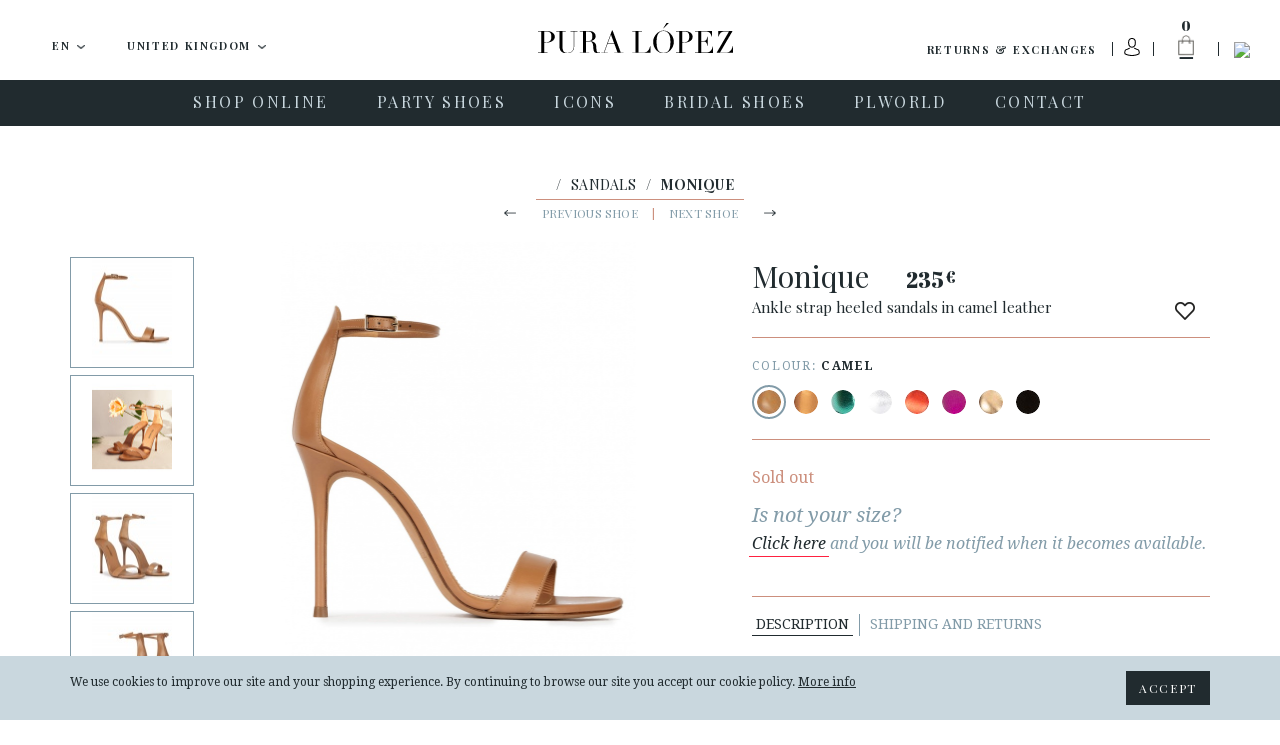

--- FILE ---
content_type: text/html; charset=UTF-8
request_url: https://www.puralopez.com/gb/en/ankle-strap-high-heel-sandal-camel-leather-monique
body_size: 23968
content:
<!doctype html>
<html class="no-js" lang="en">
    <head>
        <meta charset="utf-8">
        <meta http-equiv="x-ua-compatible" content="ie=edge">
        <meta name="viewport" content="width=device-width, initial-scale=1, user-scalable=no">
                <title>Ankle strap heeled sandals in camel leather . PURA LOPEZ</title>
        <meta name="description" content="Ankle strap heeled sandals in camel leather ">
        <meta name="keywords" content="pura, lopez, spanish, designer, femenine, shoes">
        <meta name="author" content="Pura Lopez">


                <link rel="dns-prefetch" href="//fonts.googleapis.com/">
        <link rel="dns-prefetch" href="//google-analytics.com/">

    
                <link rel="shortcut icon" href="https://www.puralopez.com/favicon.png">

                
                <link href="https://plus.google.com/107167359745035376657" rel="publisher" />

        <link href="https://fonts.googleapis.com/css?family=Abril+Fatface|Playfair+Display:400,400italic,700,700italic|Droid+Serif:400,400italic,700,700italic|Roboto:400,400italic,500,500italic,700,700italic&subset=latin,latin-ext" rel="stylesheet" type="text/css">


                <meta property="og:url" content="https://www.puralopez.com/gb/en/ankle-strap-high-heel-sandal-camel-leather-monique" />
        <meta property="og:title" content="Ankle strap heeled sandals in camel leather . Pura López" />
        <meta property="og:description" content="Ankle strap heeled sandals in camel leather" />
                <meta property="og:image" content="https://www.puralopez.com/images/pura-lopez.jpg" />
        
        
        
                                        <link rel="canonical" href="https://www.puralopez.com/gb/en/ankle-strap-high-heel-sandal-camel-leather-monique" />
                                    
                
                <link rel="stylesheet" href="https://www.puralopez.com/dist/css/main.css?nocache=">

        <!--[if lt IE 9]>
        <script src="https://www.puralopez.com/src/js/vendor/html5shiv.min.js"></script>
        <script src="https://www.puralopez.com/src/js/vendor/respond.min.js"></script>
        <![endif]-->
        
        <meta name="p:domain_verify" content="a2880ca32c3eab8a17da4a5a5c871d2a"/>

                <script src="https://www.puralopez.com/js/jquery-1.12.0.min.js"></script>

        <link rel="alternate" hreflang="es-AD" href="https://www.puralopez.com/ad/es/sandalias-tacon-alto-pulsera-camel-piel-monique" />
                            <link rel="alternate" hreflang="en-AD" href="https://www.puralopez.com/ad/en/ankle-strap-high-heel-sandal-camel-leather-monique" />
                            <link rel="alternate" hreflang="es-BE" href="https://www.puralopez.com/be/es/sandalias-tacon-alto-pulsera-camel-piel-monique" />
                            <link rel="alternate" hreflang="en-BE" href="https://www.puralopez.com/be/en/ankle-strap-high-heel-sandal-camel-leather-monique" />
                            <link rel="alternate" hreflang="es-CZ" href="https://www.puralopez.com/cz/es/sandalias-tacon-alto-pulsera-camel-piel-monique" />
                            <link rel="alternate" hreflang="en-CZ" href="https://www.puralopez.com/cz/en/ankle-strap-high-heel-sandal-camel-leather-monique" />
                            <link rel="alternate" hreflang="es-CY" href="https://www.puralopez.com/cy/es/sandalias-tacon-alto-pulsera-camel-piel-monique" />
                            <link rel="alternate" hreflang="en-CY" href="https://www.puralopez.com/cy/en/ankle-strap-high-heel-sandal-camel-leather-monique" />
                            <link rel="alternate" hreflang="es-DK" href="https://www.puralopez.com/dk/es/sandalias-tacon-alto-pulsera-camel-piel-monique" />
                            <link rel="alternate" hreflang="en-DK" href="https://www.puralopez.com/dk/en/ankle-strap-high-heel-sandal-camel-leather-monique" />
                            <link rel="alternate" hreflang="es-DE" href="https://www.puralopez.com/de/es/sandalias-tacon-alto-pulsera-camel-piel-monique" />
                            <link rel="alternate" hreflang="en-DE" href="https://www.puralopez.com/de/en/ankle-strap-high-heel-sandal-camel-leather-monique" />
                            <link rel="alternate" hreflang="es-EE" href="https://www.puralopez.com/ee/es/sandalias-tacon-alto-pulsera-camel-piel-monique" />
                            <link rel="alternate" hreflang="en-EE" href="https://www.puralopez.com/ee/en/ankle-strap-high-heel-sandal-camel-leather-monique" />
                            <link rel="alternate" hreflang="es-EC" href="https://www.puralopez.com/ec/es/sandalias-tacon-alto-pulsera-camel-piel-monique" />
                            <link rel="alternate" hreflang="en-EC" href="https://www.puralopez.com/ec/en/ankle-strap-high-heel-sandal-camel-leather-monique" />
                            <link rel="alternate" hreflang="es-CM" href="https://www.puralopez.com/cm/es/sandalias-tacon-alto-pulsera-camel-piel-monique" />
                            <link rel="alternate" hreflang="en-CM" href="https://www.puralopez.com/cm/en/ankle-strap-high-heel-sandal-camel-leather-monique" />
                            <link rel="alternate" hreflang="es-ES" href="https://www.puralopez.com/es/es/sandalias-tacon-alto-pulsera-camel-piel-monique" />
                            <link rel="alternate" hreflang="en-ES" href="https://www.puralopez.com/es/en/ankle-strap-high-heel-sandal-camel-leather-monique" />
                            <link rel="alternate" hreflang="es-FR" href="https://www.puralopez.com/fr/es/sandalias-tacon-alto-pulsera-camel-piel-monique" />
                            <link rel="alternate" hreflang="en-FR" href="https://www.puralopez.com/fr/en/ankle-strap-high-heel-sandal-camel-leather-monique" />
                            <link rel="alternate" hreflang="es-GR" href="https://www.puralopez.com/gr/es/sandalias-tacon-alto-pulsera-camel-piel-monique" />
                            <link rel="alternate" hreflang="en-GR" href="https://www.puralopez.com/gr/en/ankle-strap-high-heel-sandal-camel-leather-monique" />
                            <link rel="alternate" hreflang="es-HR" href="https://www.puralopez.com/hr/es/sandalias-tacon-alto-pulsera-camel-piel-monique" />
                            <link rel="alternate" hreflang="en-HR" href="https://www.puralopez.com/hr/en/ankle-strap-high-heel-sandal-camel-leather-monique" />
                            <link rel="alternate" hreflang="es-IL" href="https://www.puralopez.com/il/es/sandalias-tacon-alto-pulsera-camel-piel-monique" />
                            <link rel="alternate" hreflang="en-IL" href="https://www.puralopez.com/il/en/ankle-strap-high-heel-sandal-camel-leather-monique" />
                            <link rel="alternate" hreflang="es-IT" href="https://www.puralopez.com/it/es/sandalias-tacon-alto-pulsera-camel-piel-monique" />
                            <link rel="alternate" hreflang="en-IT" href="https://www.puralopez.com/it/en/ankle-strap-high-heel-sandal-camel-leather-monique" />
                            <link rel="alternate" hreflang="es-LV" href="https://www.puralopez.com/lv/es/sandalias-tacon-alto-pulsera-camel-piel-monique" />
                            <link rel="alternate" hreflang="en-LV" href="https://www.puralopez.com/lv/en/ankle-strap-high-heel-sandal-camel-leather-monique" />
                            <link rel="alternate" hreflang="es-LT" href="https://www.puralopez.com/lt/es/sandalias-tacon-alto-pulsera-camel-piel-monique" />
                            <link rel="alternate" hreflang="en-LT" href="https://www.puralopez.com/lt/en/ankle-strap-high-heel-sandal-camel-leather-monique" />
                            <link rel="alternate" hreflang="es-LU" href="https://www.puralopez.com/lu/es/sandalias-tacon-alto-pulsera-camel-piel-monique" />
                            <link rel="alternate" hreflang="en-LU" href="https://www.puralopez.com/lu/en/ankle-strap-high-heel-sandal-camel-leather-monique" />
                            <link rel="alternate" hreflang="es-HU" href="https://www.puralopez.com/hu/es/sandalias-tacon-alto-pulsera-camel-piel-monique" />
                            <link rel="alternate" hreflang="en-HU" href="https://www.puralopez.com/hu/en/ankle-strap-high-heel-sandal-camel-leather-monique" />
                            <link rel="alternate" hreflang="es-MT" href="https://www.puralopez.com/mt/es/sandalias-tacon-alto-pulsera-camel-piel-monique" />
                            <link rel="alternate" hreflang="en-MT" href="https://www.puralopez.com/mt/en/ankle-strap-high-heel-sandal-camel-leather-monique" />
                            <link rel="alternate" hreflang="es-MC" href="https://www.puralopez.com/mc/es/sandalias-tacon-alto-pulsera-camel-piel-monique" />
                            <link rel="alternate" hreflang="en-MC" href="https://www.puralopez.com/mc/en/ankle-strap-high-heel-sandal-camel-leather-monique" />
                            <link rel="alternate" hreflang="es-NL" href="https://www.puralopez.com/nl/es/sandalias-tacon-alto-pulsera-camel-piel-monique" />
                            <link rel="alternate" hreflang="en-NL" href="https://www.puralopez.com/nl/en/ankle-strap-high-heel-sandal-camel-leather-monique" />
                            <link rel="alternate" hreflang="es-NO" href="https://www.puralopez.com/no/es/sandalias-tacon-alto-pulsera-camel-piel-monique" />
                            <link rel="alternate" hreflang="en-NO" href="https://www.puralopez.com/no/en/ankle-strap-high-heel-sandal-camel-leather-monique" />
                            <link rel="alternate" hreflang="es-AT" href="https://www.puralopez.com/at/es/sandalias-tacon-alto-pulsera-camel-piel-monique" />
                            <link rel="alternate" hreflang="en-AT" href="https://www.puralopez.com/at/en/ankle-strap-high-heel-sandal-camel-leather-monique" />
                            <link rel="alternate" hreflang="es-PL" href="https://www.puralopez.com/pl/es/sandalias-tacon-alto-pulsera-camel-piel-monique" />
                            <link rel="alternate" hreflang="en-PL" href="https://www.puralopez.com/pl/en/ankle-strap-high-heel-sandal-camel-leather-monique" />
                            <link rel="alternate" hreflang="es-PT" href="https://www.puralopez.com/pt/es/sandalias-tacon-alto-pulsera-camel-piel-monique" />
                            <link rel="alternate" hreflang="en-PT" href="https://www.puralopez.com/pt/en/ankle-strap-high-heel-sandal-camel-leather-monique" />
                            <link rel="alternate" hreflang="es-RO" href="https://www.puralopez.com/ro/es/sandalias-tacon-alto-pulsera-camel-piel-monique" />
                            <link rel="alternate" hreflang="en-RO" href="https://www.puralopez.com/ro/en/ankle-strap-high-heel-sandal-camel-leather-monique" />
                            <link rel="alternate" hreflang="es-CH" href="https://www.puralopez.com/ch/es/sandalias-tacon-alto-pulsera-camel-piel-monique" />
                            <link rel="alternate" hreflang="en-CH" href="https://www.puralopez.com/ch/en/ankle-strap-high-heel-sandal-camel-leather-monique" />
                            <link rel="alternate" hreflang="es-SL" href="https://www.puralopez.com/sl/es/sandalias-tacon-alto-pulsera-camel-piel-monique" />
                            <link rel="alternate" hreflang="en-SL" href="https://www.puralopez.com/sl/en/ankle-strap-high-heel-sandal-camel-leather-monique" />
                            <link rel="alternate" hreflang="es-FI" href="https://www.puralopez.com/fi/es/sandalias-tacon-alto-pulsera-camel-piel-monique" />
                            <link rel="alternate" hreflang="en-FI" href="https://www.puralopez.com/fi/en/ankle-strap-high-heel-sandal-camel-leather-monique" />
                            <link rel="alternate" hreflang="es-SE" href="https://www.puralopez.com/se/es/sandalias-tacon-alto-pulsera-camel-piel-monique" />
                            <link rel="alternate" hreflang="en-SE" href="https://www.puralopez.com/se/en/ankle-strap-high-heel-sandal-camel-leather-monique" />
                            <link rel="alternate" hreflang="es-GB" href="https://www.puralopez.com/gb/es/sandalias-tacon-alto-pulsera-camel-piel-monique" />
                            <link rel="alternate" hreflang="en-GB" href="https://www.puralopez.com/gb/en/ankle-strap-high-heel-sandal-camel-leather-monique" />
                            <link rel="alternate" hreflang="es-BG" href="https://www.puralopez.com/bg/es/sandalias-tacon-alto-pulsera-camel-piel-monique" />
                            <link rel="alternate" hreflang="en-BG" href="https://www.puralopez.com/bg/en/ankle-strap-high-heel-sandal-camel-leather-monique" />
                            
                <script type="text/javascript">
            $(document).ready( function() 
            {
                // llamada ajax para obligar a iniciar la session
                $.getJSON('https://www.puralopez.com/gb/en/shoppingcart/init_sessiones', function(data) 
                {
                    if(data.open_popup_mercado_localizado == 1)
                    {
                        $('#modal-cambio-mercado').html(data.html_popup_mercado_localizado);
                        $('#modal-cambio-mercado').modal('show');
                    }
                });
            });
        </script>
                
        <script type="text/javascript">

            var base_url = "https://www.puralopez.com/";

            $(document).ready(function() {

                                $.getJSON('https://www.puralopez.com/endpoints/currency_ws', function(data) 
                {
                    ;
                });
                
            });

        </script>

                    
            <script type="text/javascript">
                                <!-- Google Analytics -->
                (function(i,s,o,g,r,a,m){i['GoogleAnalyticsObject']=r;i[r]=i[r]||function(){
                (i[r].q=i[r].q||[]).push(arguments)},i[r].l=1*new Date();a=s.createElement(o),
                m=s.getElementsByTagName(o)[0];a.async=1;a.src=g;m.parentNode.insertBefore(a,m)
                })(window,document,'script','//www.google-analytics.com/analytics.js','ga');

                ga('create', 'UA-38715757-1', 'auto');  // Replace with your property ID.
                ga('send', 'pageview');
                <!-- End Google Analytics -->
            </script>

        
        <!-- Hotjar Tracking Code for https://www.puralopez.com -->
        <script>
            (function(h,o,t,j,a,r){
                h.hj=h.hj||function(){(h.hj.q=h.hj.q||[]).push(arguments)};
                h._hjSettings={hjid:147736,hjsv:5};
                a=o.getElementsByTagName('head')[0];
                r=o.createElement('script');r.async=1;
                r.src=t+h._hjSettings.hjid+j+h._hjSettings.hjsv;
                a.appendChild(r);
            })(window,document,'//static.hotjar.com/c/hotjar-','.js?sv=');
        </script>

                    <!-- Facebook Pixel Code -->
            <script>
            !function(f,b,e,v,n,t,s){if(f.fbq)return;n=f.fbq=function(){n.callMethod?
            n.callMethod.apply(n,arguments):n.queue.push(arguments)};if(!f._fbq)f._fbq=n;
            n.push=n;n.loaded=!0;n.version='2.0';n.queue=[];t=b.createElement(e);t.async=!0;
            t.src=v;s=b.getElementsByTagName(e)[0];s.parentNode.insertBefore(t,s)}(window,
            document,'script','//connect.facebook.net/en_US/fbevents.js');

            fbq('init', '893764477328468');
            fbq('track', "PageView");</script>
            <noscript><img height="1" width="1" style="display:none"
            src="https://www.facebook.com/tr?id=893764477328468&ev=PageView&noscript=1"
            /></noscript>
            <!-- End Facebook Pixel Code -->
        
                    <script type="text/javascript">
                window.smartlook||(function(d) {
                var o=smartlook=function(){ o.api.push(arguments)},h=d.getElementsByTagName('head')[0];
                var c=d.createElement('script');o.api=new Array();c.async=true;c.type='text/javascript';
                c.charset='utf-8';c.src='//rec.smartlook.com/recorder.js';h.appendChild(c);
                })(document);
                smartlook('init', '0dfa02db48be3a10f2ab4649e266a65d9fd79dbf');
            </script>
        
        <script type="text/javascript">
            var $mcGoal = {'settings':{'uuid':'6565c81597','dc':'us6'}};
            (function() {
                 var sp = document.createElement('script'); sp.type = 'text/javascript'; sp.async = true; sp.defer = true;
                sp.src = ('https:' == document.location.protocol ? 'https://s3.amazonaws.com/downloads.mailchimp.com' : 'http://downloads.mailchimp.com') + '/js/goal.min.js';
                var s = document.getElementsByTagName('script')[0]; s.parentNode.insertBefore(sp, s);
            })(); 
        </script>

        <script id="mcjs">!function(c,h,i,m,p){m=c.createElement(h),p=c.getElementsByTagName(h)[0],m.async=1,m.src=i,p.parentNode.insertBefore(m,p)}(document,"script","https://chimpstatic.com/mcjs-connected/js/users/6565c81597/266da8a69300aa55ae859c0fe.js");</script>
        
        
        <!-- PushCrew -->
        <script type="text/javascript">
        (function(p,u,s,h) {
            p._pcq = p._pcq || [];
            p._pcq.push(['_currentTime', Date.now()]);
            s = u.createElement('script'); s.type = 'text/javascript'; s.async = true;
            s.src = 'https://cdn.pushcrew.com/js/40ee784eedd29d5380f6edf1f4d3fba5.js';
            h = u.getElementsByTagName('script')[0]; h.parentNode.insertBefore(s, h);
        })(window,document);
        </script>

        <!-- Global site tag (gtag.js) - AdWords: 979173155 -->
        <script async src="https://www.googletagmanager.com/gtag/js?id=AW-979173155"></script>
        <script>
            window.dataLayer = window.dataLayer || [];
            function gtag(){dataLayer.push(arguments);}
            gtag('js', new Date());

            gtag('config', 'AW-979173155');
        </script>
    
                    <script>
                gtag('event', 'page_view', {
                    'send_to': 'AW-979173155',
                    'ecomm_pagetype': 'product',
                    'ecomm_prodid': '27564',
                    'ecomm_totalvalue': '235.00',
                    'user_id': ''
                });
            </script>
        
        
                     <!-- Marcado JSON-LD generado por el Asistente para el marcado de datos estructurados de Google. -->
            <script type="application/ld+json">
            {
                "@context" : "http://schema.org",
                "@type" : "Product",
                "name" : "Monique",
                "image" : "https://www.puralopez.com/uploads/images/products/sandalias-altas-camel-piel-pura-lopez-monique2.jpg",
                "description" : "                                                                                                                                                                                                                                                                        Crafted in Spain from subtle camel leather, Monique sandals are set on generous 110mm stiletto heels and finished buckled ankle straps. Sleek and understated, they'll pair beautifully with tailoring or a printed summer dress.Details:Heel measures 11 cm approx.Camel leather.Buckle-fastening ankle strap.Open round shape toe.Nut leather lining.Insole with double padding.Natural leather sole.Made in Spain.Reference: AQ180 Calf Carne.                                                                                                                                                                                                                                                ",
                "brand" : {
                "@type" : "Brand",
                "name" : "Pura López",
                "logo" : "https://www.puralopez.com/images/logo-pura-lopez.svg"
                },
                "offers" : {
                "@type" : "Offer",
                "price" : "235"
                }
            }
            </script>
        
    </head>

    <body class="  lang-en is-cart-empty">

        

                <div id="fb-root"></div>
        <script>(function(d, s, id) {
          var js, fjs = d.getElementsByTagName(s)[0];
          if (d.getElementById(id)) return;
          js = d.createElement(s); js.id = id;
          js.src = "//connect.facebook.net/en_US/sdk.js#xfbml=1&version=v2.6";
          fjs.parentNode.insertBefore(js, fjs);
        }(document, 'script', 'facebook-jssdk'));</script>

                <script async defer src="//assets.pinterest.com/js/pinit.js"></script>


                <div class="main-wrap js-main-wrap">
        
                        
<style>
.text_promotion{
    background: #eee;
    text-align: center;
    height: 50px;
    display: table;
    width: 100%;
}

#texto_faldon{
    display: table-cell;
    vertical-align: middle;
}

</style>



<div class="main-header-wrap">
    <header class="main-header  js-main-header">

                <div class="main-header-top clearfix">

            <a class="hamburger js-nav-mobile-trigger" href="javascript:void(0)">
                <span class="hamburger__content">
                    <span></span>
                </span>
            </a>

            <div class="main-header-top__left-wrap">
                                                <div class="dropdown dropdown--lang js-dropdown-selectable">
                    <button class="btn btn-default btn-lg btn-block dropdown-toggle" type="button" id="dropdown-lang" data-toggle="dropdown" aria-haspopup="true" aria-expanded="true">

                        <span class="dropdown-toggle__text js-dropdown-value">
                            <span class="dropdown-toggle__text__overflow">
                            EN                        </span>
                    </span>
                        <img class="dropdown__caret" src="https://www.puralopez.com/images/icons/caret-down.png" width="9" height="5" alt="" aria-hidden="true">
                    </button>
                    <ul class="dropdown-menu js-change-lang" aria-labelledby="dropdown-lang">
                                                            <li class="" data-val="es"><a href="https://www.puralopez.com/gb/es">ES</a></li>
                                                                    <li class="is-selected" data-val="en"><a href="https://www.puralopez.com/gb/en">EN</a></li>
                                                                    <li class="" data-val="fr"><a href="https://www.puralopez.com/gb/fr">FR</a></li>
                                                    </ul>
                </div>


                                <div class="dropdown dropdown--lang dropdown--country js-dropdown-selectable js-change-country">
                    <button class="btn btn-default btn-lg btn-block dropdown-toggle" type="button" id="dropdown-country" data-toggle="dropdown" aria-haspopup="true" aria-expanded="true">
                        <span class="dropdown-toggle__text js-dropdown-value js-change-country-span"><span class="dropdown-toggle__text__overflow">United Kingdom</span></span>
                        <img class="dropdown__caret" src="https://www.puralopez.com/images/icons/caret-down.png" width="9" height="5" alt="" aria-hidden="true">
                    </button>
                    <ul class="dropdown-menu" aria-labelledby="dropdown-country">
                                                
                                                                                                                                                                                                                                                                                                                                                                                                                                                                                                                                                                                                                                                                                                                                                                                                                                                                                                                                                                                                                                                                                                                                                                                                                                                                                                                                                                                                                                                                                                                                                                                                                                                                                                                                                                                                                                                                                                                    <li class=""><a href="https://www.puralopez.com/ad/en" data-val="ad">Andorra</a></li>
                                                    <li class=""><a href="https://www.puralopez.com/be/en" data-val="be">België / Belgique</a></li>
                                                    <li class=""><a href="https://www.puralopez.com/cy/en" data-val="cy">Cyprus / Κύπρος</a></li>
                                                    <li class=""><a href="https://www.puralopez.com/dk/en" data-val="dk">Danmark</a></li>
                                                    <li class=""><a href="https://www.puralopez.com/de/en" data-val="de">Deutschland</a></li>
                                                    <li class=""><a href="https://www.puralopez.com/ee/en" data-val="ee">Eesti / Estonia</a></li>
                                                    <li class=""><a href="https://www.puralopez.com/es/en" data-val="es">España (Peninsula y Baleares)</a></li>
                                                    <li class=""><a href="https://www.puralopez.com/ec/en" data-val="ec">España - Canarias</a></li>
                                                    <li class=""><a href="https://www.puralopez.com/cm/en" data-val="cm">España - Ceuta y Melilla</a></li>
                                                    <li class=""><a href="https://www.puralopez.com/fr/en" data-val="fr">France</a></li>
                                                    <li class=""><a href="https://www.puralopez.com/gr/en" data-val="gr">Greece / Ελλάδα</a></li>
                                                    <li class=""><a href="https://www.puralopez.com/hr/en" data-val="hr">Hrvatska / Croatia</a></li>
                                                    <li class=""><a href="https://www.puralopez.com/il/en" data-val="il">Ireland</a></li>
                                                    <li class=""><a href="https://www.puralopez.com/it/en" data-val="it">Italia</a></li>
                                                    <li class=""><a href="https://www.puralopez.com/lv/en" data-val="lv">Latvija</a></li>
                                                    <li class=""><a href="https://www.puralopez.com/lt/en" data-val="lt">Lietuva / Lithuania</a></li>
                                                    <li class=""><a href="https://www.puralopez.com/lu/en" data-val="lu">Luxembourg / Luxemburg</a></li>
                                                    <li class=""><a href="https://www.puralopez.com/hu/en" data-val="hu">Magyarország / Hungary</a></li>
                                                    <li class=""><a href="https://www.puralopez.com/mt/en" data-val="mt">Malta</a></li>
                                                    <li class=""><a href="https://www.puralopez.com/mc/en" data-val="mc">Monaco</a></li>
                                                    <li class=""><a href="https://www.puralopez.com/nl/en" data-val="nl">Nederland</a></li>
                                                    <li class=""><a href="https://www.puralopez.com/no/en" data-val="no">Norge / Norway</a></li>
                                                    <li class=""><a href="https://www.puralopez.com/wo/en" data-val="wo">Other Countries / Otros Países</a></li>
                                                    <li class=""><a href="https://www.puralopez.com/pl/en" data-val="pl">Polska</a></li>
                                                    <li class=""><a href="https://www.puralopez.com/pt/en" data-val="pt">Portugal</a></li>
                                                    <li class=""><a href="https://www.puralopez.com/ro/en" data-val="ro">România</a></li>
                                                    <li class=""><a href="https://www.puralopez.com/ch/en" data-val="ch">Schweiz / Suisse / Svizzera</a></li>
                                                    <li class=""><a href="https://www.puralopez.com/sl/en" data-val="sl">Slovenia</a></li>
                                                    <li class=""><a href="https://www.puralopez.com/fi/en" data-val="fi">Suomi / Finland</a></li>
                                                    <li class=""><a href="https://www.puralopez.com/se/en" data-val="se">Sverige / Sweden</a></li>
                                                    <li class="is-selected"><a href="https://www.puralopez.com/gb/en" data-val="gb">United Kingdom</a></li>
                                                    <li class=""><a href="https://www.puralopez.com/at/en" data-val="at">Österreich / Austria</a></li>
                                                    <li class=""><a href="https://www.puralopez.com/cz/en" data-val="cz">Česká republika</a></li>
                                                    <li class=""><a href="https://www.puralopez.com/bg/en" data-val="bg">България / Bulgary</a></li>
                                            </ul>

                </div>

            </div>

            
            
            
            <div class="main-header-top__right-wrap">
                <div class="main-header-top__right-wrap-shipping-returns">
                

                <a href="#" onclick="modalShippingReturn()" class="" rel="nofollow">Returns & exchanges</a>
                    
                    
                </div>

                <div class="main-header-top__right__separator main-header-top__right__separator--shipping-returns"></div>
                <div class="main-header-top__user">

                                                                <a class="main-header-top__user__link" href="#" data-toggle="modal" data-target="#modal-login" data-backdrop="true">
                            <img class="user-login-icon"  src="https://www.puralopez.com/images/user_icon.svg" />
                        </a>
                    
                </div>
                <div class="main-header-top__right__separator"></div>
                <div class="main-header-cart js-cart-header">
                    <a class="main-header-cart__link js-cart-header-trigger" href="https://www.puralopez.com/gb/en/shoppingcart">
                        <span class="main-header-cart__number js-cart-header-number">0</span>
                        <img class="main-header-cart__icon" src="https://www.puralopez.com/images/icons/ico-shopping-bag.png" width="33" height="49" alt="Cart">
                        <img class="main-header-cart__icon main-header-cart__icon--open" src="https://www.puralopez.com/images/icons/ico-shopping-bag-white.png" width="33" height="49" alt="Cart" aria-hidden="true">
                    </a>
                    <div class="main-header-cart__dd js-cart-header-dd">

                        <!-- js para el shoppingcart -->
<script type="text/javascript">
//Tomamos el parametro base para tenerlo en el js.
var base_url_shop = "https://www.puralopez.com/gb/en/";
function add_item_bag(id_product,quantity)
{
    $.getJSON(base_url_shop + 'shoppingcart/product_add_item/'+id_product+'/'+quantity, function(data) 
    {
        if(data.html)
        {
            $('.js-cart-header-dd').html(data.html);
            $('.js-cart-header-number').html(data.total);
        }
    });
}
</script>

    
                    </div>
                </div>
                <div class="main-header-top__right__separator main-header-top__right__separator--2"></div>
                <div class="main-header-top__search">
                    <a class="main-header-top__search__link js-search-header-trigger" href="javascript:void(0)"><img class="main-header-top__search__icon" src="https://www.puralopez.com/images/icons/ico-search.png" width="16" height="16" alt="Search"></a>
                </div>

                <form class="main-header-top__search-form hidden js-search-header" action="https://www.puralopez.com/gb/en/search" method="get" accept-charset="utf-8" novalidate>
                                        <input class="main-header-top__search-form__input form-control form-control js-search-header-input" type="text" name="criterio" id="criterioSearch" value="" placeholder="Search" autocomplete="off" autocorrect="off" autocapitalize="off" spellcheck="false">
                    <button class="main-header-top__search-form__submit" type="submit"><img class="main-header-top__search-form__submit__icon" src="https://www.puralopez.com/images/icons/ico-search.png" width="16" height="16" alt=""></button>
                </form>
            </div>

                        <a class="main-header__logo" href="https://www.puralopez.com/gb/en/"><img class="main-header__logo__img" src="https://www.puralopez.com/images/logo-pura-lopez.svg" alt="Pura Lopez"></a>
            

        </div>
        

                <div class="main-nav-wrap">

            <a class="main-header__logo-mobile" href="https://www.puralopez.com/gb/en/"><img class="main-header__logo-mobile__img" src="https://www.puralopez.com/images/logo-pura-lopez-white.svg" width="133" alt="Pura Lopez"></a>

            <div class="main-header__search-mobile">
                <div class="main-header__search-mobile__separator"></div>
                <a class="main-header__search-mobile__link js-search-header-mobile-trigger" href="javascript:void(0)"><img class="main-header-top__search__icon" src="https://www.puralopez.com/images/icons/ico-search-white.png" width="16" height="16" alt="Search"></a>
            </div>

            <form class="main-header__search-form-mobile js-search-header-mobile" action="https://www.puralopez.com/gb/en/search" method="get" accept-charset="utf-8" novalidate>
                                <input class="main-header__search-form-mobile__input form-control js-search-header-input-mobile" type="text" name="criterio" id="criterio" value="" placeholder="Search" autocomplete="off" autocorrect="off" autocapitalize="off" spellcheck="false">
                <button class="main-header__search-form-mobile__submit" type="submit"><img class="main-header__search-form-mobile__submit__icon" src="https://www.puralopez.com/images/icons/ico-search-grey.png" width="16" height="16" alt=""></button>
            </form>

                        <nav class="main-nav clearfix">
                <ul role="menu">
                    
                                                                                                                                                
                                                                        
                                <li class="main-nav__item has-subnav js-main-nav-item" role="menuitem">
                                                                        <a class="main-nav__link js-main-nav-link" href="https://www.puralopez.com/gb/en/spanish-shoes">
                                                                                <span class="main-nav__link__text">SHOP ONLINE</span>
                                    </a>

                                                                        <ul class="main-subnav js-main-subnav" role="menu">
                                                                                                                                                                                        <li class="main-subnav__item" role="menuitem">
                                                                                                                <a class="main-subnav__link" href="https://www.puralopez.com/gb/en/footwear-womens">
                                                            <span class="main-subnav__link__text">VIEW ALL</span>
                                                        </a>
                                                    </li>
                                                                                                                                                                                                                                                                                    <li class="main-subnav__item" role="menuitem">
                                                                                                                <a class="main-subnav__link" href="https://www.puralopez.com/gb/en/new-shoes">
                                                            <span class="main-subnav__link__text">NEW</span>
                                                        </a>
                                                    </li>
                                                                                                                                                                                                                                                                                                                                                                                                                                                            <li class="main-subnav__item" role="menuitem">
                                                                                                                <a class="main-subnav__link" href="https://www.puralopez.com/gb/en/women-shoes-online">
                                                            <span class="main-subnav__link__text">SHOES</span>
                                                        </a>
                                                    </li>
                                                                                                                                                                                                                                                                                    <li class="main-subnav__item" role="menuitem">
                                                                                                                <a class="main-subnav__link" href="https://www.puralopez.com/gb/en/womens-sandals">
                                                            <span class="main-subnav__link__text">SANDALS</span>
                                                        </a>
                                                    </li>
                                                                                                                                                                                                                                                                                    <li class="main-subnav__item" role="menuitem">
                                                                                                                <a class="main-subnav__link" href="https://www.puralopez.com/gb/en/platform-shoes">
                                                            <span class="main-subnav__link__text">WEDGES-PLATFORMS</span>
                                                        </a>
                                                    </li>
                                                                                                                                                                                                                                                                                                                                                                                                                                                            <li class="main-subnav__item" role="menuitem">
                                                                                                                <a class="main-subnav__link" href="https://www.puralopez.com/gb/en/high-heel-shoes">
                                                            <span class="main-subnav__link__text">HIGH HEEL</span>
                                                        </a>
                                                    </li>
                                                                                                                                                                                                                                                                                    <li class="main-subnav__item" role="menuitem">
                                                                                                                <a class="main-subnav__link" href="https://www.puralopez.com/gb/en/mid-heel-shoes">
                                                            <span class="main-subnav__link__text">MID HEEL</span>
                                                        </a>
                                                    </li>
                                                                                                                                                                                                                                                                                    <li class="main-subnav__item" role="menuitem">
                                                                                                                <a class="main-subnav__link" href="https://www.puralopez.com/gb/en/flat-shoes">
                                                            <span class="main-subnav__link__text">FLATS</span>
                                                        </a>
                                                    </li>
                                                                                                                                                                        </ul>
                                                                    </li>
                                                                                                                                                                                
                                                                        
                                <li class="main-nav__item has-subnav js-main-nav-item" role="menuitem">
                                                                        <a class="main-nav__link js-main-nav-link" href="https://www.puralopez.com/gb/en/party-shoes">
                                                                                <span class="main-nav__link__text">PARTY SHOES</span>
                                    </a>

                                                                        <ul class="main-subnav js-main-subnav" role="menu">
                                                                                                                                                                                        <li class="main-subnav__item" role="menuitem">
                                                                                                                <a class="main-subnav__link" href="https://www.puralopez.com/gb/en/ladies-party-shoes">
                                                            <span class="main-subnav__link__text">VIEW ALL</span>
                                                        </a>
                                                    </li>
                                                                                                                                                                                                                                                                                    <li class="main-subnav__item" role="menuitem">
                                                                                                                <a class="main-subnav__link" href="https://www.puralopez.com/gb/en/high-heel-party-shoes">
                                                            <span class="main-subnav__link__text">HIGH HEEL</span>
                                                        </a>
                                                    </li>
                                                                                                                                                                                                                                                                                    <li class="main-subnav__item" role="menuitem">
                                                                                                                <a class="main-subnav__link" href="https://www.puralopez.com/gb/en/mid-heel-party-shoes">
                                                            <span class="main-subnav__link__text">MID HEEL</span>
                                                        </a>
                                                    </li>
                                                                                                                                                                                                                                                                                    <li class="main-subnav__item" role="menuitem">
                                                                                                                <a class="main-subnav__link" href="https://www.puralopez.com/gb/en/flat-party-shoes">
                                                            <span class="main-subnav__link__text">FLATS</span>
                                                        </a>
                                                    </li>
                                                                                                                                                                                                                                                                                    <li class="main-subnav__item" role="menuitem">
                                                                                                                <a class="main-subnav__link" href="https://www.puralopez.com/gb/en/party-shoes-women">
                                                            <span class="main-subnav__link__text">SHOES</span>
                                                        </a>
                                                    </li>
                                                                                                                                                                                                                                                                                    <li class="main-subnav__item" role="menuitem">
                                                                                                                <a class="main-subnav__link" href="https://www.puralopez.com/gb/en/party-sandals">
                                                            <span class="main-subnav__link__text">SANDALS</span>
                                                        </a>
                                                    </li>
                                                                                                                                                                                                                                                                                    <li class="main-subnav__item" role="menuitem">
                                                                                                                <a class="main-subnav__link" href="https://www.puralopez.com/gb/en/wedge-party-shoes">
                                                            <span class="main-subnav__link__text">WEDGES-PLATFORMS</span>
                                                        </a>
                                                    </li>
                                                                                                                                                                        </ul>
                                                                    </li>
                                                                                                                                                                                
                                                                        
                                <li class="main-nav__item has-subnav js-main-nav-item" role="menuitem">
                                                                        <a class="main-nav__link js-main-nav-link" href="https://www.puralopez.com/gb/en/icons">
                                                                                <span class="main-nav__link__text">ICONS</span>
                                    </a>

                                                                        <ul class="main-subnav js-main-subnav" role="menu">
                                                                                                                                                                                        <li class="main-subnav__item" role="menuitem">
                                                                                                                <a class="main-subnav__link" href="https://www.puralopez.com/gb/en/pumps-shoes">
                                                            <span class="main-subnav__link__text">VIEW ALL</span>
                                                        </a>
                                                    </li>
                                                                                                                                                                                                                                                                                    <li class="main-subnav__item" role="menuitem">
                                                                                                                <a class="main-subnav__link" href="https://www.puralopez.com/gb/en/high-heel-pumps-shoes">
                                                            <span class="main-subnav__link__text">HIGH HEEL</span>
                                                        </a>
                                                    </li>
                                                                                                                                                                                                                                                                                    <li class="main-subnav__item" role="menuitem">
                                                                                                                <a class="main-subnav__link" href="https://www.puralopez.com/gb/en/mid-heel-pumps-shoes">
                                                            <span class="main-subnav__link__text">MID HEEL</span>
                                                        </a>
                                                    </li>
                                                                                                                                                                        </ul>
                                                                    </li>
                                                                                                                                                                                
                                                                        
                                <li class="main-nav__item has-subnav js-main-nav-item" role="menuitem">
                                                                        <a class="main-nav__link js-main-nav-link" href="https://www.puralopez.com/gb/en/wedding-shoes-for-bride">
                                                                                <span class="main-nav__link__text">BRIDAL SHOES</span>
                                    </a>

                                                                        <ul class="main-subnav js-main-subnav" role="menu">
                                                                                                                                                                                        <li class="main-subnav__item" role="menuitem">
                                                                                                                <a class="main-subnav__link" href="https://www.puralopez.com/gb/en/wedding-shoes">
                                                            <span class="main-subnav__link__text">VIEW ALL</span>
                                                        </a>
                                                    </li>
                                                                                                                                                                                                                                                                                    <li class="main-subnav__item" role="menuitem">
                                                                                                                <a class="main-subnav__link" href="https://www.puralopez.com/gb/en/wedding-shoes-online">
                                                            <span class="main-subnav__link__text">SHOES</span>
                                                        </a>
                                                    </li>
                                                                                                                                                                                                                                                                                    <li class="main-subnav__item" role="menuitem">
                                                                                                                <a class="main-subnav__link" href="https://www.puralopez.com/gb/en/wedding-sandals">
                                                            <span class="main-subnav__link__text">SANDALS</span>
                                                        </a>
                                                    </li>
                                                                                                                                                                                                                                                                                    <li class="main-subnav__item" role="menuitem">
                                                                                                                <a class="main-subnav__link" href="https://www.puralopez.com/gb/en/wedding-high-heel-shoes">
                                                            <span class="main-subnav__link__text">HIGH HEEL</span>
                                                        </a>
                                                    </li>
                                                                                                                                                                                                                                                                                    <li class="main-subnav__item" role="menuitem">
                                                                                                                <a class="main-subnav__link" href="https://www.puralopez.com/gb/en/mid-heel-wedding-shoes">
                                                            <span class="main-subnav__link__text">MID HEEL</span>
                                                        </a>
                                                    </li>
                                                                                                                                                                        </ul>
                                                                    </li>
                                                                        
                    <li class="main-nav__item has-subnav  js-main-nav-item" role="menuitem">
                        <a class="main-nav__link js-main-nav-link" href="https://www.puralopez.com/blog" target="_blank">
                            <span class="main-nav__link__text">PLWorld</span>
                        </a>
                        <ul class="main-subnav js-main-subnav" role="menu">
                            <li class="main-subnav__item" role="menuitem">
                                <a class="main-subnav__link" href="https://www.puralopez.com/blog/category/news/" target="_blank">
                                    <span class="main-subnav__link__text">News</span>
                                </a>
                            </li>
                            <li class="main-subnav__item" role="menuitem">
                                <a class="main-subnav__link" href="https://www.puralopez.com/blog/portfolio-category/press/" target="_blank">
                                    <span class="main-subnav__link__text">Press</span>
                                </a>
                            </li>
                            <li class="main-subnav__item" role="menuitem">
                                <a class="main-subnav__link" href="https://www.puralopez.com/blog/portfolio-category/red-carpet/" target="_blank">
                                    <span class="main-subnav__link__text">Red Carpet</span>
                                </a>
                            </li>
                            <li class="main-subnav__item" role="menuitem">
                                <a class="main-subnav__link" href="https://www.puralopez.com/blog/portfolio-category/streetstylers/" target="_blank">
                                    <span class="main-subnav__link__text">Streetstylers</span>
                                </a>
                            </li>
                            <li class="main-subnav__item" role="menuitem">
                                <a class="main-subnav__link" href="https://www.puralopez.com/gb/en/company/company">
                                    <span class="main-subnav__link__text">Company</span>
                                </a>
                            </li>
                        </ul>
                    </li>
                    <!-- <li class="main-nav__item  js-main-nav-item" role="menuitem">
                        <a class="main-nav__link js-main-nav-link" href="https://www.puralopez.com/gb/en/company/press">
                            <span class="main-nav__link__text">Press</span>
                        </a>

                    </li> -->
                    <li class="main-nav__item  js-main-nav-item" role="menuitem">
                        <a class="main-nav__link js-main-nav-link" href="https://www.puralopez.com/gb/en/contact">
                            <span class="main-nav__link__text">Contact</span>
                        </a>
                    </li>
                </ul>
            </nav>
            
        </div>
        
                <nav class="nav-mobile">
    <ul role="menu">

                                        
                
                    
                    <li class="nav-mobile__item has-subnav js-nav-mobile-item" role="menuitem">
                        <a class="nav-mobile__link js-nav-mobile-link" href="https://www.puralopez.com/gb/en/spanish-shoes">
                            <span class="nav-mobile__link__text">Shop online</span>
                        </a>

                        
                                                <ul class="subnav-mobile js-subnav-mobile" role="menu">
                                                                                                                                        <li class="subnav-mobile__item" role="menuitem">
                                                                                        <a class="subnav-mobile__link" href="https://www.puralopez.com/gb/en/footwear-womens">
                                                <span class="subnav-mobile__link__text">View all</span>
                                            </a>
                                        </li>
                                                                                                                                                                                                            <li class="subnav-mobile__item" role="menuitem">
                                                                                        <a class="subnav-mobile__link" href="https://www.puralopez.com/gb/en/new-shoes">
                                                <span class="subnav-mobile__link__text">New</span>
                                            </a>
                                        </li>
                                                                                                                                                                                                                                                                                                                                    <li class="subnav-mobile__item" role="menuitem">
                                                                                        <a class="subnav-mobile__link" href="https://www.puralopez.com/gb/en/women-shoes-online">
                                                <span class="subnav-mobile__link__text">Shoes</span>
                                            </a>
                                        </li>
                                                                                                                                                                                                            <li class="subnav-mobile__item" role="menuitem">
                                                                                        <a class="subnav-mobile__link" href="https://www.puralopez.com/gb/en/womens-sandals">
                                                <span class="subnav-mobile__link__text">Sandals</span>
                                            </a>
                                        </li>
                                                                                                                                                                                                            <li class="subnav-mobile__item" role="menuitem">
                                                                                        <a class="subnav-mobile__link" href="https://www.puralopez.com/gb/en/platform-shoes">
                                                <span class="subnav-mobile__link__text">Wedges-platforms</span>
                                            </a>
                                        </li>
                                                                                                                                                                                                                                                                                                                                    <li class="subnav-mobile__item" role="menuitem">
                                                                                        <a class="subnav-mobile__link" href="https://www.puralopez.com/gb/en/high-heel-shoes">
                                                <span class="subnav-mobile__link__text">High heel</span>
                                            </a>
                                        </li>
                                                                                                                                                                                                            <li class="subnav-mobile__item" role="menuitem">
                                                                                        <a class="subnav-mobile__link" href="https://www.puralopez.com/gb/en/mid-heel-shoes">
                                                <span class="subnav-mobile__link__text">Mid heel</span>
                                            </a>
                                        </li>
                                                                                                                                                                                                            <li class="subnav-mobile__item" role="menuitem">
                                                                                        <a class="subnav-mobile__link" href="https://www.puralopez.com/gb/en/flat-shoes">
                                                <span class="subnav-mobile__link__text">Flats</span>
                                            </a>
                                        </li>
                                                                                                                        </ul>
                        
                    </li>

                
                                            
                
                    
                    <li class="nav-mobile__item has-subnav js-nav-mobile-item" role="menuitem">
                        <a class="nav-mobile__link js-nav-mobile-link" href="https://www.puralopez.com/gb/en/party-shoes">
                            <span class="nav-mobile__link__text">Party shoes</span>
                        </a>

                        
                                                <ul class="subnav-mobile js-subnav-mobile" role="menu">
                                                                                                                                        <li class="subnav-mobile__item" role="menuitem">
                                                                                        <a class="subnav-mobile__link" href="https://www.puralopez.com/gb/en/ladies-party-shoes">
                                                <span class="subnav-mobile__link__text">View all</span>
                                            </a>
                                        </li>
                                                                                                                                                                                                            <li class="subnav-mobile__item" role="menuitem">
                                                                                        <a class="subnav-mobile__link" href="https://www.puralopez.com/gb/en/high-heel-party-shoes">
                                                <span class="subnav-mobile__link__text">High heel</span>
                                            </a>
                                        </li>
                                                                                                                                                                                                            <li class="subnav-mobile__item" role="menuitem">
                                                                                        <a class="subnav-mobile__link" href="https://www.puralopez.com/gb/en/mid-heel-party-shoes">
                                                <span class="subnav-mobile__link__text">Mid heel</span>
                                            </a>
                                        </li>
                                                                                                                                                                                                            <li class="subnav-mobile__item" role="menuitem">
                                                                                        <a class="subnav-mobile__link" href="https://www.puralopez.com/gb/en/flat-party-shoes">
                                                <span class="subnav-mobile__link__text">Flats</span>
                                            </a>
                                        </li>
                                                                                                                                                                                                            <li class="subnav-mobile__item" role="menuitem">
                                                                                        <a class="subnav-mobile__link" href="https://www.puralopez.com/gb/en/party-shoes-women">
                                                <span class="subnav-mobile__link__text">Shoes</span>
                                            </a>
                                        </li>
                                                                                                                                                                                                            <li class="subnav-mobile__item" role="menuitem">
                                                                                        <a class="subnav-mobile__link" href="https://www.puralopez.com/gb/en/party-sandals">
                                                <span class="subnav-mobile__link__text">Sandals</span>
                                            </a>
                                        </li>
                                                                                                                                                                                                            <li class="subnav-mobile__item" role="menuitem">
                                                                                        <a class="subnav-mobile__link" href="https://www.puralopez.com/gb/en/wedge-party-shoes">
                                                <span class="subnav-mobile__link__text">Wedges-platforms</span>
                                            </a>
                                        </li>
                                                                                                                        </ul>
                        
                    </li>

                
                                            
                
                    
                    <li class="nav-mobile__item has-subnav js-nav-mobile-item" role="menuitem">
                        <a class="nav-mobile__link js-nav-mobile-link" href="https://www.puralopez.com/gb/en/icons">
                            <span class="nav-mobile__link__text">Icons</span>
                        </a>

                        
                                                <ul class="subnav-mobile js-subnav-mobile" role="menu">
                                                                                                                                        <li class="subnav-mobile__item" role="menuitem">
                                                                                        <a class="subnav-mobile__link" href="https://www.puralopez.com/gb/en/pumps-shoes">
                                                <span class="subnav-mobile__link__text">View all</span>
                                            </a>
                                        </li>
                                                                                                                                                                                                            <li class="subnav-mobile__item" role="menuitem">
                                                                                        <a class="subnav-mobile__link" href="https://www.puralopez.com/gb/en/high-heel-pumps-shoes">
                                                <span class="subnav-mobile__link__text">High heel</span>
                                            </a>
                                        </li>
                                                                                                                                                                                                            <li class="subnav-mobile__item" role="menuitem">
                                                                                        <a class="subnav-mobile__link" href="https://www.puralopez.com/gb/en/mid-heel-pumps-shoes">
                                                <span class="subnav-mobile__link__text">Mid heel</span>
                                            </a>
                                        </li>
                                                                                                                        </ul>
                        
                    </li>

                
                                            
                
                    
                    <li class="nav-mobile__item has-subnav js-nav-mobile-item" role="menuitem">
                        <a class="nav-mobile__link js-nav-mobile-link" href="https://www.puralopez.com/gb/en/wedding-shoes-for-bride">
                            <span class="nav-mobile__link__text">Bridal shoes</span>
                        </a>

                        
                                                <ul class="subnav-mobile js-subnav-mobile" role="menu">
                                                                                                                                        <li class="subnav-mobile__item" role="menuitem">
                                                                                        <a class="subnav-mobile__link" href="https://www.puralopez.com/gb/en/wedding-shoes">
                                                <span class="subnav-mobile__link__text">View all</span>
                                            </a>
                                        </li>
                                                                                                                                                                                                            <li class="subnav-mobile__item" role="menuitem">
                                                                                        <a class="subnav-mobile__link" href="https://www.puralopez.com/gb/en/wedding-shoes-online">
                                                <span class="subnav-mobile__link__text">Shoes</span>
                                            </a>
                                        </li>
                                                                                                                                                                                                            <li class="subnav-mobile__item" role="menuitem">
                                                                                        <a class="subnav-mobile__link" href="https://www.puralopez.com/gb/en/wedding-sandals">
                                                <span class="subnav-mobile__link__text">Sandals</span>
                                            </a>
                                        </li>
                                                                                                                                                                                                            <li class="subnav-mobile__item" role="menuitem">
                                                                                        <a class="subnav-mobile__link" href="https://www.puralopez.com/gb/en/wedding-high-heel-shoes">
                                                <span class="subnav-mobile__link__text">High heel</span>
                                            </a>
                                        </li>
                                                                                                                                                                                                            <li class="subnav-mobile__item" role="menuitem">
                                                                                        <a class="subnav-mobile__link" href="https://www.puralopez.com/gb/en/mid-heel-wedding-shoes">
                                                <span class="subnav-mobile__link__text">Mid heel</span>
                                            </a>
                                        </li>
                                                                                                                        </ul>
                        
                    </li>

                
                    
        <li class="nav-mobile__item has-subnav  js-nav-mobile-item" role="menuitem">
            <a class="nav-mobile__link js-nav-mobile-link" href="#">
                <span class="nav-mobile__link__text">PLWorld</span>
            </a>
            <ul class="subnav-mobile js-subnav-mobile" role="menu">
                <li class="subnav-mobile__item" role="menuitem">
                    <a class="subnav-mobile__link" href="https://www.puralopez.com/blog" target="_blank">
                        <span class="subnav-mobile__link__text">PLWorld</span>
                    </a>
                </li>
                <li class="subnav-mobile__item" role="menuitem">
                    <a class="subnav-mobile__link" href="https://www.puralopez.com/blog/category/news/" target="_blank">
                        <span class="subnav-mobile__link__text">News</span>
                    </a>
                </li>
                <li class="subnav-mobile__item" role="menuitem">
                    <a class="subnav-mobile__link" href="https://www.puralopez.com/blog/portfolio-category/press/" target="_blank">
                        <span class="subnav-mobile__link__text">Press</span>
                    </a>
                </li>
                <li class="subnav-mobile__item" role="menuitem">
                    <a class="subnav-mobile__link" href="https://www.puralopez.com/blog/portfolio-category/red-carpet/" target="_blank">
                        <span class="subnav-mobile__link__text">Red Carpet</span>
                    </a>
                </li>
                <li class="subnav-mobile__item" role="menuitem">
                    <a class="subnav-mobile__link" href="https://www.puralopez.com/blog/portfolio-category/streetstylers/" target="_blank">
                        <span class="subnav-mobile__link__text">Streetstylers</span>
                    </a>
                </li>
                <li class="subnav-mobile__item" role="menuitem">
                    <a class="subnav-mobile__link" href="https://www.puralopez.com/gb/en/company/company">
                        <span class="subnav-mobile__link__text">Company</span>
                    </a>
                </li>
            </ul>
        </li>

        <li class="nav-mobile__item  js-nav-mobile-item" role="menuitem">
            <a class="nav-mobile__link js-nav-mobile-link" href="https://www.puralopez.com/gb/en/contact">
                <span class="nav-mobile__link__text">Contact</span>
            </a>
        </li>

        <li class="nav-mobile__delivery">
            <a class="nav-mobile__link-delivery" href="https://www.puralopez.com/gb/en/order-tracking">Access to order</a>
        </li>

        <li class="nav-mobile__languages">
            <a class="nav-mobile__languages__link " href="https://www.puralopez.com/gb/es">Espa&ntilde;ol</a>
            <span class="nav-mobile__languages__separator"></span>
            <a class="nav-mobile__languages__link is-active" href="https://www.puralopez.com/gb/en">English</a>

            <div class="nav-mobile__languages__jump"></div>

            <a class="nav-mobile__languages__link" href="#" data-toggle="modal" data-target="#modal-mercados" data-backdrop="true">Country: United Kingdom</a>
        </li>

        <li class="nav-mobile__other">
            <ul class="nav-mobile__other__list">
                <li class="nav-mobile__other__item">
                    <a class="nav-mobile__other__link" href="https://www.puralopez.com/gb/en/contact">· atencion_al_ciente</a>
                </li>
                <li class="nav-mobile__other__link">
                    <a class="nav-mobile__other__link js-nav-mobile-other-anchor-link" href="https://www.puralopez.com/gb/en/disclaimer#c5">· Shipments</a>
                </li>
                <li class="nav-mobile__other__link">
                    <a class="nav-mobile__other__link js-nav-mobile-other-anchor-link" href="https://www.puralopez.com/gb/en/disclaimer#c6">· Returns & exchanges</a>
                </li>
                <li class="nav-mobile__other__link">
                    <a class="nav-mobile__other__link js-nav-mobile-other-anchor-link" href="https://www.puralopez.com/gb/en/disclaimer#politica-privacidad">· Privacy Policy</a>
                </li>
                <li class="nav-mobile__other__link">
                    <a class="nav-mobile__other__link js-nav-mobile-other-anchor-link" href="https://www.puralopez.com/gb/en/disclaimer#terminos-condiciones">· Terms and conditions</a>
                </li>
                <li class="nav-mobile__other__link">
                    <a class="nav-mobile__other__link" href="https://www.puralopez.com/gb/en/disclaimer">· Legal Notice</a>
                </li>
            </ul>
        </li>

        <li class="nav-mobile__social">
            <a class="nav-mobile__social__link nav-mobile__social__link--facebook" href="https://www.facebook.com/pages/Pura-L%C3%B3pez/252665911431727?sk=wall" target="_blank"><span class="symbol">&#xe027;</span></a>
            <a class="nav-mobile__social__link nav-mobile__social__link--twitter" href="https://twitter.com/Pura_Lopez" target="_blank"><span class="symbol">&#xe086;</span></a>
            <a class="nav-mobile__social__link nav-mobile__social__link--pinterest" href="https://pinterest.com/puralopezshoes" target="_blank"><span class="symbol">&#xe064</span></a>
            <a class="nav-mobile__social__link nav-mobile__social__link--youtube" href="https://www.youtube.com/channel/UCIBAZ8ObERSkdarIK0YTAyQ" target="_blank"><span class="symbol">&#xe099;</span></a>
            <a class="nav-mobile__social__link nav-mobile__social__link--google" href="https://plus.google.com/107167359745035376657" target="_blank"><span class="symbol">&#xe039;</span></a>
            <a class="nav-mobile__social__link nav-mobile__social__link--instagram" href="https://www.instagram.com/puralopezofficial/" target="_blank"><span class="symbol">&#xe100;</span></a>
        </li>

        <li class="nav-mobile__bottom">
            <div class="nav-mobile__b2b-wrap">
                <a class="nav-mobile__link-b2b" href="https://www.puralopez.com/tpv/index.php" target="_blank">Customer area B2B</a>
            </div>

            <div class="nav-mobile__copyright-wrap clearfix">
                <div class="nav-mobile__copyright__col-left">
                    <a class="nav-mobile__link-secure" href="#"><img class="nav-mobile__link-secure__icon" src="https://www.puralopez.com/images/icons/ico-secure-white.png" width="9" height="12"> Secure Web SSL Certificate</a>
                </div>
                <div class="nav-mobile__copyright__col-right">
                    <div class="nav-mobile__copyright">&copy; 2026 Pura Lopez</div>
                </div>
            </div>
        </li>
    </ul>

</nav>

    </header>
</div>


<style>
.displayfaldon{
    display:none;
}
@media (min-width: 768px) {
  .displayfaldon{
      display:none;
  }
  .displayfaldon_pc{
      display:block;
  }
  .show-mobile {
      display:none;
  }
}
@media (max-width: 768px) {
  .displayfaldon_pc{
      display:none;
  }
  .show-mobile {
      display:block;
  }
}
.text_promotion_2{
    display:none;
    background: #eee;
    text-align: center;
    height: 50px;
    display: table;
    width: 100%;
    position: relative;
}

#texto_faldon_2{
    display: table-cell;
    vertical-align: middle;
    width: 100%;
    padding: 10px 40px 10px 10px;
    line-height: 15px;
}
.close_faldon{
    position: absolute;
right: 0;
top: calc(50% - 50px / 2);
width: 50px;
height: 50px;
background: url("data:image/svg+xml;charset=utf8,%3Csvg xmlns='http://www.w3.org/2000/svg' viewBox='57.5 -612.9 10.1 10.1'%3E%3Cpath fill='none' stroke='%23CCC' stroke-width='2' stroke-linecap='round' d='M58.5-611.9l8.1 8.1m-8.1 0l8.1-8.1'/%3E%3C/svg%3E") 50% no-repeat;
    background-size: auto auto;
background-size: 10px;
text-indent: -9999px;
border: none;
outline: none;
cursor: pointer;
}
</style>

<script>
$( document ).ready(function() {
    var ancho = $(window).width();
    if($.cookie("faldon_promocion")){
        $('.displayfaldon').remove();
    } else {
        $('.displayfaldon').addClass('show-mobile');
    }
    $('.close_faldon').click(function(){
        $.cookie("faldon_promocion", true);
        $('.displayfaldon').remove();
    });
});
</script>

                        <main class="main-container ">
<section class="prod page container js-product-detail">



        <div class="page-intro page-intro--product hidden-xs">

                <p class="breadcrumb">
            <span class="breadcrumb__content">
                <a class="breadcrumb__item" href="https://www.puralopez.com/gb/en/"></a>
                <span class="breadcrumb__separator ">/</span>
                <a class="breadcrumb__item" href="https://www.puralopez.com/gb/en/spring-summer-sandals-shoes">SANDALS</a>
                <span class="breadcrumb__separator ">/</span>
                <span class="breadcrumb__item is-active">Monique</span>
            </span>
        </p>

            
        <div class="prod-nav">

            
                            <a class="prod-nav__prev" href="high-heel-sandals-black-suede-strass-anique">Previous shoe</a>
                                    <span class="prod-nav__separator">|</span>
                                        
                <a class="prod-nav__next" href="bronze-party-high-heel-sandals-monique">Next shoe</a>
                    </div>

    </div>
    

        <div class="prod-info">
        <div class="row">

                        <div class="prod-info__col-left col-sm-6 col-md-7">

                                <div class="prod-gallery clearfix hidden-xs hidden-sm js-gallery">
                    <div class="prod-gallery__thumbs">
                                                                                <!-- tamaños -->
                            <a class="prod-gallery__thumbs__item js-gallery-thumb" href="javascript:void(0)">
                                <div class="prod-gallery__thumbs__item__content">
                                    <img src="https://www.puralopez.com/uploads/images/products/sandalias-altas-camel-piel-pura-lopez-monique2_fill_80_110.jpg" width="80" height="110" alt="Ankle strap heeled sandals in camel leather">
                                </div>
                            </a>
                                                                                <!-- tamaños -->
                            <a class="prod-gallery__thumbs__item js-gallery-thumb" href="javascript:void(0)">
                                <div class="prod-gallery__thumbs__item__content">
                                    <img src="https://www.puralopez.com/uploads/images/products/sandalias-altas-camel-piel-pura-lopez-monique4_fill_80_110.jpg" width="80" height="110" alt="Ankle strap heeled sandals in camel leather">
                                </div>
                            </a>
                                                                                <!-- tamaños -->
                            <a class="prod-gallery__thumbs__item js-gallery-thumb" href="javascript:void(0)">
                                <div class="prod-gallery__thumbs__item__content">
                                    <img src="https://www.puralopez.com/uploads/images/products/sandalias-altas-camel-piel-pura-lopez-monique_fill_80_110.jpg" width="80" height="110" alt="Monique Pura López">
                                </div>
                            </a>
                                                                                <!-- tamaños -->
                            <a class="prod-gallery__thumbs__item js-gallery-thumb" href="javascript:void(0)">
                                <div class="prod-gallery__thumbs__item__content">
                                    <img src="https://www.puralopez.com/uploads/images/products/sandalias-altas-camel-piel-pura-lopez-monique1_fill_80_110.jpg" width="80" height="110" alt="Monique sandals Pura López">
                                </div>
                            </a>
                                            </div>
                    <div class="prod-gallery__wrap">
                        <div class="prod-gallery__outer">
                            <div class="prod-gallery__inner">
                                                                        
                                                                                                            <a class="prod-gallery__item js-gallery-item" href="https://www.puralopez.com/uploads/images/products/sandalias-altas-camel-piel-pura-lopez-monique2.jpg" data-size="1450x2000" data-caption="Monique">
                                        <img class="prod-gallery__item__image" src="https://www.puralopez.com/uploads/images/products/sandalias-altas-camel-piel-pura-lopez-monique2_fill_978_978.jpg" width="489" height="489" alt="Ankle strap heeled sandals in camel leather">
                                    </a>
                                                                        
                                                                                                            <a class="prod-gallery__item js-gallery-item" href="https://www.puralopez.com/uploads/images/products/sandalias-altas-camel-piel-pura-lopez-monique4.jpg" data-size="1200x1200" data-caption="Monique">
                                        <img class="prod-gallery__item__image" src="https://www.puralopez.com/uploads/images/products/sandalias-altas-camel-piel-pura-lopez-monique4_fill_978_978.jpg" width="489" height="489" alt="Ankle strap heeled sandals in camel leather">
                                    </a>
                                                                        
                                                                                                            <a class="prod-gallery__item js-gallery-item" href="https://www.puralopez.com/uploads/images/products/sandalias-altas-camel-piel-pura-lopez-monique.jpg" data-size="1450x2000" data-caption="Monique">
                                        <img class="prod-gallery__item__image" src="https://www.puralopez.com/uploads/images/products/sandalias-altas-camel-piel-pura-lopez-monique_fill_978_978.jpg" width="489" height="489" alt="Monique Pura López">
                                    </a>
                                                                        
                                                                                                            <a class="prod-gallery__item js-gallery-item" href="https://www.puralopez.com/uploads/images/products/sandalias-altas-camel-piel-pura-lopez-monique1.jpg" data-size="1450x2000" data-caption="Monique">
                                        <img class="prod-gallery__item__image" src="https://www.puralopez.com/uploads/images/products/sandalias-altas-camel-piel-pura-lopez-monique1_fill_978_978.jpg" width="489" height="489" alt="Monique sandals Pura López">
                                    </a>
                                                            </div>
                        </div>
                    </div>
                </div>
                

                                <div class="prod-gallery-mobile visible-xs visible-sm js-gallery js-gallery-owl">
                                                
                                                                        <a class="js-gallery-item" href="https://www.puralopez.com/uploads/images/products/sandalias-altas-camel-piel-pura-lopez-monique2_1450_2000.jpg" data-size="1450x2000" data-caption="Monique">
                            <img src="https://www.puralopez.com/uploads/images/products/sandalias-altas-camel-piel-pura-lopez-monique2_fill_978_978.jpg" width="489" height="489" alt="Ankle strap heeled sandals in camel leather">
                        </a>
                                                
                                                                        <a class="js-gallery-item" href="https://www.puralopez.com/uploads/images/products/sandalias-altas-camel-piel-pura-lopez-monique4_1200_1200.jpg" data-size="1200x1200" data-caption="Monique">
                            <img src="https://www.puralopez.com/uploads/images/products/sandalias-altas-camel-piel-pura-lopez-monique4_fill_978_978.jpg" width="489" height="489" alt="Ankle strap heeled sandals in camel leather">
                        </a>
                                                
                                                                        <a class="js-gallery-item" href="https://www.puralopez.com/uploads/images/products/sandalias-altas-camel-piel-pura-lopez-monique_1450_2000.jpg" data-size="1450x2000" data-caption="Monique">
                            <img src="https://www.puralopez.com/uploads/images/products/sandalias-altas-camel-piel-pura-lopez-monique_fill_978_978.jpg" width="489" height="489" alt="Monique Pura López">
                        </a>
                                                
                                                                        <a class="js-gallery-item" href="https://www.puralopez.com/uploads/images/products/sandalias-altas-camel-piel-pura-lopez-monique1_1450_2000.jpg" data-size="1450x2000" data-caption="Monique">
                            <img src="https://www.puralopez.com/uploads/images/products/sandalias-altas-camel-piel-pura-lopez-monique1_fill_978_978.jpg" width="489" height="489" alt="Monique sandals Pura López">
                        </a>
                                    </div>
                

                
                                                                <div class="prod-related hidden-xs">
                            <p class="headline-underline no-margin">You may also like...</p>

                            <div class="row row--no-padding row--no-negative-margin">
                                                                    <div class="col-xs-6">
                                        <article id="shoe_27524" data-id="27524" class="prod-item js-product">

    
        <div class="prod-item__bg">

        <div class="prod-item__image-wrap js-product-image-wrap">
                                        <span class="prod-item__discount text-red"></span>
            
            <a href="https://www.puralopez.com/gb/en/high-heel-sandals-camel-leather-oria">
                <img class="prod-item__image js-product-image" src="https://www.puralopez.com/uploads/images/products/sandalias-camel-tacon-alto-pura-lopez-oria_fill_268_260.jpg" width="268" height="260" alt="Strappy high heel sandals in camel leather Pura López">
                <img class="prod-item__image prod-item__image--hover js-product-image-hover" src="https://www.puralopez.com/uploads/images/products/sandalias-camel-tacon-alto-pura-lopez-oria1_fill_268_260.jpg" width="268" height="260" alt="Strappy high heel sandals in camel leather Pura López">
            </a>
        </div>

        
        <div class="prod-item__info">
            <div class="prod-item__info__content">
                                

                <div class="prod-item__name">
                    <a href="https://www.puralopez.com/gb/en/high-heel-sandals-camel-leather-oria">Oria</a>

                    <div class="prod-item__price-wrap">
                        
                        <span class="prod-item__price">245&nbsp;<span class="prod-item__price__euro">€</span></span>
                    </div>
                </div>

                <div class="clearfix">
                    <h3 class="prod-item__desc">Strappy high heel sandals in camel leather</h3>
                </div>
            </div>
        </div>
        
        <div class="prod-item__info-extra">
                
                 
                    <div class="prod-item__nostock">Sold out</div>
                
            <div class="prod-item__btns">
                <button class="prod-item__btn-buy btn btn-block btn--solid-grey btn--no-shadow js-product-bt-buy" data-autoadd="0">Buy</button>
                <button class="prod-item__btn-select btn btn-block btn--solid-white btn--cursor-default btn--no-shadow hidden js-product-bt-select">Select size</button>
            </div>
        </div>

    </div>
</article>
                                    </div>
                                                                    <div class="col-xs-6">
                                        <article id="shoe_27570" data-id="27570" class="prod-item js-product">

    
        <div class="prod-item__bg">

        <div class="prod-item__image-wrap js-product-image-wrap">
                                        <span class="prod-item__discount text-red"></span>
            
            <a href="https://www.puralopez.com/gb/en/high-heel-sandals-gold-leather-monique">
                <img class="prod-item__image js-product-image" src="https://www.puralopez.com/uploads/images/products/sandalias-doradas-tacon-pura-lopez-monique1_fill_268_260.jpg" width="268" height="260" alt="Golden leather heeled sandals Pura López">
                <img class="prod-item__image prod-item__image--hover js-product-image-hover" src="https://www.puralopez.com/uploads/images/products/sandalias-doradas-tacon-pura-lopez-monique2_fill_268_260.jpg" width="268" height="260" alt="Golden leather heeled sandals Pura López">
            </a>
        </div>

        
        <div class="prod-item__info">
            <div class="prod-item__info__content">
                                

                <div class="prod-item__name">
                    <a href="https://www.puralopez.com/gb/en/high-heel-sandals-gold-leather-monique">Monique</a>

                    <div class="prod-item__price-wrap">
                        
                        <span class="prod-item__price">235&nbsp;<span class="prod-item__price__euro">€</span></span>
                    </div>
                </div>

                <div class="clearfix">
                    <h3 class="prod-item__desc">Golden leather heeled sandals</h3>
                </div>
            </div>
        </div>
        
        <div class="prod-item__info-extra">
                
                 
                    <div class="prod-item__nostock">Sold out</div>
                
            <div class="prod-item__btns">
                <button class="prod-item__btn-buy btn btn-block btn--solid-grey btn--no-shadow js-product-bt-buy" data-autoadd="0">Buy</button>
                <button class="prod-item__btn-select btn btn-block btn--solid-white btn--cursor-default btn--no-shadow hidden js-product-bt-select">Select size</button>
            </div>
        </div>

    </div>
</article>
                                    </div>
                                                                    <div class="col-xs-6">
                                        <article id="shoe_28905" data-id="28905" class="prod-item js-product">

    
        <div class="prod-item__bg">

        <div class="prod-item__image-wrap js-product-image-wrap">
                                        <span class="prod-item__discount text-red"></span>
            
            <a href="https://www.puralopez.com/gb/en/strappy-mid-heel-sandals-camel-leather-laquenda">
                <img class="prod-item__image js-product-image" src="https://www.puralopez.com/uploads/images/products/sandalias-camel-tacon-medio-pura-lopez-laquenda2_fill_268_260.jpg" width="268" height="260" alt="Strappy mid-heeled sandals in camel leather Pura López">
                <img class="prod-item__image prod-item__image--hover js-product-image-hover" src="https://www.puralopez.com/uploads/images/products/sandalias-camel-tacon-medio-pura-lopez-laquenda_fill_268_260.jpg" width="268" height="260" alt="Strappy mid-heeled sandals in camel leather Pura López">
            </a>
        </div>

        
        <div class="prod-item__info">
            <div class="prod-item__info__content">
                                

                <div class="prod-item__name">
                    <a href="https://www.puralopez.com/gb/en/strappy-mid-heel-sandals-camel-leather-laquenda">Laquenda</a>

                    <div class="prod-item__price-wrap">
                        
                        <span class="prod-item__price">230&nbsp;<span class="prod-item__price__euro">€</span></span>
                    </div>
                </div>

                <div class="clearfix">
                    <h3 class="prod-item__desc">Strappy mid-heeled sandals in camel leather</h3>
                </div>
            </div>
        </div>
        
        <div class="prod-item__info-extra">
                
                 
                    <div class="prod-item__nostock">Sold out</div>
                
            <div class="prod-item__btns">
                <button class="prod-item__btn-buy btn btn-block btn--solid-grey btn--no-shadow js-product-bt-buy" data-autoadd="0">Buy</button>
                <button class="prod-item__btn-select btn btn-block btn--solid-white btn--cursor-default btn--no-shadow hidden js-product-bt-select">Select size</button>
            </div>
        </div>

    </div>
</article>
                                    </div>
                                                                    <div class="col-xs-6">
                                        <article id="shoe_28922" data-id="28922" class="prod-item js-product">

    
        <div class="prod-item__bg">

        <div class="prod-item__image-wrap js-product-image-wrap">
                                        <span class="prod-item__discount text-red"></span>
            
            <a href="https://www.puralopez.com/gb/en/mid-heel-sandals-camel-leather-marinique">
                <img class="prod-item__image js-product-image" src="https://www.puralopez.com/uploads/images/products/sandalias-tiras-camel-punta-cuadrada-pura-lopez-marinique3_fill_268_260.jpg" width="268" height="260" alt="Strappy mid heel sandals in camel leather Pura López">
                <img class="prod-item__image prod-item__image--hover js-product-image-hover" src="https://www.puralopez.com/uploads/images/products/sandalias-tiras-camel-punta-cuadrada-pura-lopez-marinique2_fill_268_260.jpg" width="268" height="260" alt="Strappy mid heel sandals in camel leather Pura López">
            </a>
        </div>

        
        <div class="prod-item__info">
            <div class="prod-item__info__content">
                                

                <div class="prod-item__name">
                    <a href="https://www.puralopez.com/gb/en/mid-heel-sandals-camel-leather-marinique">Marinique</a>

                    <div class="prod-item__price-wrap">
                        
                        <span class="prod-item__price">230&nbsp;<span class="prod-item__price__euro">€</span></span>
                    </div>
                </div>

                <div class="clearfix">
                    <h3 class="prod-item__desc">Strappy mid heel sandals in camel leather</h3>
                </div>
            </div>
        </div>
        
        <div class="prod-item__info-extra">
                
                 
                    <div class="prod-item__nostock">Sold out</div>
                
            <div class="prod-item__btns">
                <button class="prod-item__btn-buy btn btn-block btn--solid-grey btn--no-shadow js-product-bt-buy" data-autoadd="0">Buy</button>
                <button class="prod-item__btn-select btn btn-block btn--solid-white btn--cursor-default btn--no-shadow hidden js-product-bt-select">Select size</button>
            </div>
        </div>

    </div>
</article>
                                    </div>
                                                            </div>
                        </div>
                                        
                
            </div>
            

                        <div class="prod-info__col-right col-sm-6 col-md-5">

                
                <div class="prod-data">
                    <div class="prod__title-wrap clearfix ">
                        
                        <h1 class="prod__title" style="margin-bottom:0;">
                            Monique
                            
                                <div class="prod__price-wrap">
                                                                        <span class="prod__price">235<span class="prod__price__euro">€</span></span>
                                </div>

                            
                        </h1>
                    </div>

                    <div class="clearfix">
                        <div class="prod__discount-wrap">
                                                        <button class="prod__like btn-clean js-product-like-btn" type="button"></button><!-- Add class .is-active to change state -->
                        </div>
                        <h1 class="prod__desc">Ankle strap heeled sandals in camel leather</h1>
                    </div>

                    
                                                <div class="prod__like-alert alert alert-info js-product-alert-like js-product-alert-like-ko">
                            <p><strong>You must be logged in</strong> to add to your wishlist, would you like log-in now?</p>
                            <div class="row row--form">
                                <div class="col-xs-6">
                                    <button class="btn btn-block btn--solid-blue btn--no-shadow js-product-alert-btn-cancel">cancel</button>
                                </div>
                                <div class="col-xs-6">
                                    <button class="btn btn-block btn--solid-grey btn--no-shadow" data-toggle="modal" data-target="#modal-login" data-backdrop="true">Login</button>
                                </div>
                            </div>
                        </div>

                                                <div class="prod__like-alert prod__like-alert--logged alert alert-info js-product-alert-like js-product-alert-like-ok">
                            <p><strong>Added to your wishlist </strong> would you like see it now?</p>
                            <div class="row row--form">
                                <div class="col-xs-12 col-sm-5 col-lg-6">
                                    <button class="btn btn-block btn--solid-blue btn--no-shadow first js-product-alert-btn-cancel">cancel</button>
                                </div>
                                <div class="col-xs-12 col-sm-7 col-lg-6">
                                    <a class="btn btn-block btn--solid-grey btn--no-shadow" href="https://www.puralopez.com/gb/en/dashboard/wishlist">See wishlist</a>
                                </div>
                            </div>
                        </div>

                    
                </div>

                <div class="prod-colors">
                     
                                                                 
                                                                 
                                                                 
                                                                 
                                                                 
                                                                 
                                                                 
                                                                                    <span class="prod-colors__label">colour: <span class="prod-colors__value">Camel</span></span>

                    <ul class="prod-colors__list clearfix">
                         
                                                    <li>
                                <a class="prod-colors__item is-selected" href="https://www.puralopez.com/gb/en/ankle-strap-high-heel-sandal-camel-leather-monique" title="Camel">
                                    <span class="prod-colors__item__color"><span style="background-color: #a36e2d; background-image:  url(https://www.puralopez.com/uploads/images/products/calf_carne4_crop_24_24.jpg);"></span></span>
                                </a>
                            </li>
                         
                                                    <li>
                                <a class="prod-colors__item " href="https://www.puralopez.com/gb/en/bronze-party-high-heel-sandals-monique" title="Metalizados">
                                    <span class="prod-colors__item__color"><span style="background-color: #d4d4d4; background-image:  url(https://www.puralopez.com/uploads/images/products/mirror_bronze4_crop_24_24.jpg);"></span></span>
                                </a>
                            </li>
                         
                                                    <li>
                                <a class="prod-colors__item " href="https://www.puralopez.com/gb/en/high-heel-sandals-aquamarine-metal-monique" title="Metalizados">
                                    <span class="prod-colors__item__color"><span style="background-color: #d4d4d4; background-image:  url(https://www.puralopez.com/uploads/images/products/napa_metal_aqua4_crop_24_24.jpg);"></span></span>
                                </a>
                            </li>
                         
                                                    <li>
                                <a class="prod-colors__item " href="https://www.puralopez.com/gb/en/high-heel-sandals-silver-leather-monique" title="Metalizados">
                                    <span class="prod-colors__item__color"><span style="background-color: #d4d4d4; background-image:  url(https://www.puralopez.com/uploads/images/products/napa_metal_argento17_crop_24_24.jpg);"></span></span>
                                </a>
                            </li>
                         
                                                    <li>
                                <a class="prod-colors__item " href="https://www.puralopez.com/gb/en/high-heel-sandals-coral-metal-monique" title="Metalizados">
                                    <span class="prod-colors__item__color"><span style="background-color: #d4d4d4; background-image:  url(https://www.puralopez.com/uploads/images/products/napa_metal_corallo3_crop_24_24.jpg);"></span></span>
                                </a>
                            </li>
                         
                                                    <li>
                                <a class="prod-colors__item " href="https://www.puralopez.com/gb/en/fuchsia-party-high-heel-sandals-monique" title="Metalizados">
                                    <span class="prod-colors__item__color"><span style="background-color: #d4d4d4; background-image:  url(https://www.puralopez.com/uploads/images/products/napa_metal_magenta3_crop_24_24.jpg);"></span></span>
                                </a>
                            </li>
                         
                                                    <li>
                                <a class="prod-colors__item " href="https://www.puralopez.com/gb/en/high-heel-sandals-gold-leather-monique" title="Metalizados">
                                    <span class="prod-colors__item__color"><span style="background-color: #d4d4d4; background-image:  url(https://www.puralopez.com/uploads/images/products/napa_metal_gold20_crop_24_24.jpg);"></span></span>
                                </a>
                            </li>
                         
                                                    <li>
                                <a class="prod-colors__item " href="https://www.puralopez.com/gb/en/high-heel-sandals-black-suede-monique" title="Black">
                                    <span class="prod-colors__item__color"><span style="background-color: #000000; background-image:  url(https://www.puralopez.com/uploads/images/products/suede_black111_crop_24_24.jpg);"></span></span>
                                </a>
                            </li>
                                            </ul>
                </div>


                
                    <!-- Botonera total -->
                    
                    <div class="prod-buttons">

                                                                                <p class="prod__size-missing__nostock">Sold out</p>
                        


                                                    <div class="clearfix">
                                
                                <!-- <a href="https://www.puralopez.com/gb/en/shoppingcart" class="buy_now"></a> -->
                                <!-- <div class="prod-buttons__checkout js-product-checkout "> -->
                                <div class="prod-buttons__checkout js-product-checkout">
                                    <!-- <button class="btn btn-block btn--solid-grey btn--no-shadow" type="button">Buy</button> -->
                                    <a class="btn btn-md btn-block btn--solid-grey btn--no-shadow" href="https://www.puralopez.com/gb/en/shoppingcart">Buy</a>
                                </div>
                            </div>

                                                            <!-- <br /><p id="guia-tallas-2" style="font-family: Trebuchet MS, Arial, sans-serif; font-size:12px;"><a href="#" rel="nofollow"><strong>Is your size not here?</strong><br /><u>Click here</u> and we will notify you when it becomes available.</a></p> -->
                                <div class="prod__size-missing">
                                    <p class="prod__size-missing__title">Is not your size?</p>
                                    <p class="prod__size-missing__text"><a class="prod__size-missing__link" href="#" data-toggle="modal" data-target="#modal-talla" data-backdrop="true">Click here</a> and you will be notified when it becomes available.</p>
                                </div>
                            
                        
                    </div>
                    <!-- Fin Botonera total -->

                



                <div class="clearfix">
                    <div class="prod-tabs js-product-tabs">
                        <ul class="prod-tabs__nav js-product-tabs">
                            
                            <li><button class="prod-tabs__nav__item btn-clean is-active js-product-tabs-item" type="button">Description</button></li>
                            
                            
                                <li class="prod-tabs__nav__separator" aria-hidden="true">|</li>
                                <li><button class="prod-tabs__nav__item btn-clean js-product-tabs-item" type="button" onclick="openModalLegal('c6');">Shipping and returns</button></li>

                            
                        </ul>
                        <div class="prod-tabs__content">
                            <div class="prod-tabs__block">
                                <div style="font-family: &quot;Playfair Display&quot;,Georgia,&quot;Times New Roman&quot;,Times,serif;">                                                                                                                                                                                                                                                                        <p>Crafted in Spain from subtle <b>camel leather</b>, Monique <b>sandals</b> are set on generous 110mm stiletto heels and finished buckled ankle straps. Sleek and understated, they'll pair beautifully with tailoring or a printed summer dress.
</p>
<h4>Details:</h4>
<ul>
<li>Heel measures 11 cm approx.</li>
<li>Camel leather.</li>
<li>Buckle-fastening ankle strap.</li>
<li>Open round shape toe.</li>
<li>Nut leather lining.</li>
<li>Insole with double padding.</li>
<li>Natural leather sole.</li>
<li>Made in Spain.</li>
<li>Reference: AQ180 Calf Carne.</li>
</ul>                                                                                                                                                                                                                                                </div>
                            </div>
                        </div>
                    </div>
                </div>

                                <ul class="prod-social">
                                        <li>
                        <div class="fb-like" data-href="https://www.puralopez.com/gb/en/ankle-strap-high-heel-sandal-camel-leather-monique" data-send="false" data-layout="button_count" data-width="400" data-show-faces="false" data-font="tahoma"></div>                    </li>
                    <li>
                        <a href="https://twitter.com/share" class="twitter-share-button" data-count="none" data-text="Pura López - Monique- Ankle strap heeled sandals in camel leather " data-lang="en" data-url="https://www.puralopez.com/gb/en/spring-summer-sandals-shoes/ankle-strap-high-heel-sandal-camel-leather-monique">Tweet</a><script type="text/javascript" src="https://platform.twitter.com/widgets.js"></script>                    </li>
                    <li>
                        <a target="_blank" href="https://pinterest.com/pin/create/button/?url=https://www.puralopez.com/gb/en/spring-summer-sandals-shoes/ankle-strap-high-heel-sandal-camel-leather-monique&media=https://www.puralopez.com/uploads/images/products/sandalias-altas-camel-piel-pura-lopez-monique2_adapt_800.jpg&description=Pura Lopez Monique- Ankle strap heeled sandals in camel leather" class="pin-it-button" count-layout="none"><img border="0" src="//assets.pinterest.com/images/PinExt.png" title="Pin It" /></a>                    </li>
                    <li>
                        	<!-- Place this tag where you want the +1 button to render. -->
					<div class="g-plusone" data-size="medium" data-annotation="none"></div>

					<!-- Place this tag after the last +1 button tag. -->
					<script type="text/javascript">
					  window.___gcfg = {lang: 'en'};

					  (function() {
						var po = document.createElement('script'); po.type = 'text/javascript'; po.async = true;
						po.src = 'https://apis.google.com/js/plusone.js';
						var s = document.getElementsByTagName('script')[0]; s.parentNode.insertBefore(po, s);
					  })();
					</script>                     </li>
                    <li>
                        <a href="mailto:?subject=Pura López Monique&body=Ankle strap heeled sandals in camel leather" target="_blank" title="Enviar por e-mail">
                            <img src="https://www.puralopez.com/images/icons/ico-email.png" width="26" height="20" alt="Email">
                        </a>
                    </li>
                </ul>

            </div>
            
        </div>
    </div>
    

    
                            <div class="prod-related visible-xs">
                <p class="headline-underline no-margin">You may also like...</p>

                <div class="row row--no-padding row--no-negative-margin">
                                            <div class="col-xs-6">
                            



<article id="shoe_27524" data-id="27524" class="prod-item js-product">

    
    <div class="prod-item__bg">

        <div class="prod-item__image-wrap js-product-image-wrap">
            
            <a href="https://www.puralopez.com/gb/en/high-heel-sandals-camel-leather-oria">
                <img class="prod-item__image js-product-image" src="https://www.puralopez.com/uploads/images/products/sandalias-camel-tacon-alto-pura-lopez-oria_fill_536_520.jpg" width="268" height="260" alt="Strappy high heel sandals in camel leather Pura López">
                <img class="prod-item__image prod-item__image--hover js-product-image-hover" src="https://www.puralopez.com/uploads/images/products/sandalias-camel-tacon-alto-pura-lopez-oria1_fill_536_520.jpg" width="268" height="260" alt="Strappy high heel sandals in camel leather Pura López">
            </a>
        </div>

        
        <div class="prod-item__info">
            <div class="prod-item__info__content">
                                
                <div class="clearfix">

                                        <div class="prod-item__name">
                    
                        <a href="https://www.puralopez.com/gb/en/high-heel-sandals-camel-leather-oria">Oria</a>

                        
                            <div class="prod-item__price-wrap">
                                
                                <span class="prod-item__price">245&nbsp;<span class="prod-item__price__euro">€</span></span>

                                                                                            </div>

                                            
                                        </div>
                    
                </div>

                <div class="clearfix">
                    <h3 class="prod-item__desc">Strappy high heel sandals in camel leather</h3>
                </div>
            </div>
        </div>
        
        <div class="prod-item__info-extra">
                
            
                                
                     
                        <div class="prod-item__nostock">Sold out</div>
                    
                    <div class="prod-item__btns">
                                            </div>

                
            
        </div>

    </div>
</article>
                        </div>
                                            <div class="col-xs-6">
                            



<article id="shoe_27570" data-id="27570" class="prod-item js-product">

    
    <div class="prod-item__bg">

        <div class="prod-item__image-wrap js-product-image-wrap">
            
            <a href="https://www.puralopez.com/gb/en/high-heel-sandals-gold-leather-monique">
                <img class="prod-item__image js-product-image" src="https://www.puralopez.com/uploads/images/products/sandalias-doradas-tacon-pura-lopez-monique1_fill_536_520.jpg" width="268" height="260" alt="Golden leather heeled sandals Pura López">
                <img class="prod-item__image prod-item__image--hover js-product-image-hover" src="https://www.puralopez.com/uploads/images/products/sandalias-doradas-tacon-pura-lopez-monique2_fill_536_520.jpg" width="268" height="260" alt="Golden leather heeled sandals Pura López">
            </a>
        </div>

        
        <div class="prod-item__info">
            <div class="prod-item__info__content">
                                
                <div class="clearfix">

                                        <div class="prod-item__name">
                    
                        <a href="https://www.puralopez.com/gb/en/high-heel-sandals-gold-leather-monique">Monique</a>

                        
                            <div class="prod-item__price-wrap">
                                
                                <span class="prod-item__price">235&nbsp;<span class="prod-item__price__euro">€</span></span>

                                                                                            </div>

                                            
                                        </div>
                    
                </div>

                <div class="clearfix">
                    <h3 class="prod-item__desc">Golden leather heeled sandals</h3>
                </div>
            </div>
        </div>
        
        <div class="prod-item__info-extra">
                
            
                                
                     
                        <div class="prod-item__nostock">Sold out</div>
                    
                    <div class="prod-item__btns">
                                            </div>

                
            
        </div>

    </div>
</article>
                        </div>
                                            <div class="col-xs-6">
                            



<article id="shoe_28905" data-id="28905" class="prod-item js-product">

    
    <div class="prod-item__bg">

        <div class="prod-item__image-wrap js-product-image-wrap">
            
            <a href="https://www.puralopez.com/gb/en/strappy-mid-heel-sandals-camel-leather-laquenda">
                <img class="prod-item__image js-product-image" src="https://www.puralopez.com/uploads/images/products/sandalias-camel-tacon-medio-pura-lopez-laquenda2_fill_536_520.jpg" width="268" height="260" alt="Strappy mid-heeled sandals in camel leather Pura López">
                <img class="prod-item__image prod-item__image--hover js-product-image-hover" src="https://www.puralopez.com/uploads/images/products/sandalias-camel-tacon-medio-pura-lopez-laquenda_fill_536_520.jpg" width="268" height="260" alt="Strappy mid-heeled sandals in camel leather Pura López">
            </a>
        </div>

        
        <div class="prod-item__info">
            <div class="prod-item__info__content">
                                
                <div class="clearfix">

                                        <div class="prod-item__name">
                    
                        <a href="https://www.puralopez.com/gb/en/strappy-mid-heel-sandals-camel-leather-laquenda">Laquenda</a>

                        
                            <div class="prod-item__price-wrap">
                                
                                <span class="prod-item__price">230&nbsp;<span class="prod-item__price__euro">€</span></span>

                                                                                            </div>

                                            
                                        </div>
                    
                </div>

                <div class="clearfix">
                    <h3 class="prod-item__desc">Strappy mid-heeled sandals in camel leather</h3>
                </div>
            </div>
        </div>
        
        <div class="prod-item__info-extra">
                
            
                                
                     
                        <div class="prod-item__nostock">Sold out</div>
                    
                    <div class="prod-item__btns">
                                            </div>

                
            
        </div>

    </div>
</article>
                        </div>
                                            <div class="col-xs-6">
                            



<article id="shoe_28922" data-id="28922" class="prod-item js-product">

    
    <div class="prod-item__bg">

        <div class="prod-item__image-wrap js-product-image-wrap">
            
            <a href="https://www.puralopez.com/gb/en/mid-heel-sandals-camel-leather-marinique">
                <img class="prod-item__image js-product-image" src="https://www.puralopez.com/uploads/images/products/sandalias-tiras-camel-punta-cuadrada-pura-lopez-marinique3_fill_536_520.jpg" width="268" height="260" alt="Strappy mid heel sandals in camel leather Pura López">
                <img class="prod-item__image prod-item__image--hover js-product-image-hover" src="https://www.puralopez.com/uploads/images/products/sandalias-tiras-camel-punta-cuadrada-pura-lopez-marinique2_fill_536_520.jpg" width="268" height="260" alt="Strappy mid heel sandals in camel leather Pura López">
            </a>
        </div>

        
        <div class="prod-item__info">
            <div class="prod-item__info__content">
                                
                <div class="clearfix">

                                        <div class="prod-item__name">
                    
                        <a href="https://www.puralopez.com/gb/en/mid-heel-sandals-camel-leather-marinique">Marinique</a>

                        
                            <div class="prod-item__price-wrap">
                                
                                <span class="prod-item__price">230&nbsp;<span class="prod-item__price__euro">€</span></span>

                                                                                            </div>

                                            
                                        </div>
                    
                </div>

                <div class="clearfix">
                    <h3 class="prod-item__desc">Strappy mid heel sandals in camel leather</h3>
                </div>
            </div>
        </div>
        
        <div class="prod-item__info-extra">
                
            
                                
                     
                        <div class="prod-item__nostock">Sold out</div>
                    
                    <div class="prod-item__btns">
                                            </div>

                
            
        </div>

    </div>
</article>
                        </div>
                                    </div>
            </div>
                        
    
</section>




<div class="modal modal--talla fade" id="modal-talla" tabindex="-1" role="dialog">

</div>


<script type="text/javascript">
 
var link_shoppingcart = 'https://www.puralopez.com/gb/en/shoppingcart';
var base_url = 'https://www.puralopez.com/';

function mostrarModalTallas(talla) {
    if (talla == null) {
        // Click directamente en el link
        var url_aviso_tallas = "0/27564/15064/8961/27564/Monique/Calf Carne ";
     } else {
        // Click en una talla sin stock en el selector de tallas
        var url_aviso_tallas = "0/27564/15064/8961/"+talla+"/Monique/Calf Carne ";
    }

    $.get(base_url+'endpoints/ajax_products/noStock/'+url_aviso_tallas,function(data) {
        
        $('#modal-talla').html(data);

        $('#url_noStock').val(url_aviso_tallas);

        $('#modal-talla').modal('show');
    });
}


$('.prod__size-missing__link').on('click', function(e) {
    e.stopPropagation();
    e.preventDefault();
    
    mostrarModalTallas(null);
});



var autoadd = true;

function add_item()
{
    // AddToCart
    // Track when items are added to a shopping cart (ex. click/landing page on Add to Cart button)
    if (typeof(fbq) == 'function') {
        fbq('track', 'AddToCart');
    }

    $.get(base_url+"front/shoppingcart/product_add_item/"+$('#id_product').val(),function(data)
    {
        if(!data.outStock)
        {
            $('.js-cart-header-dd').html(data.html);
            $('.js-cart-header-number').html(data.total);

            $('.js-cart-header').addClass('is-fixed');
            $('.js-cart-header-dd').fadeIn(300);

            setTimeout(function() {
                $('.js-cart-header-dd').fadeOut(300, function() {
                    $('.js-cart-header').removeClass('is-fixed');
                    $('.js-cart-header-dd').removeAttr('style');
                });
            }, 3000);
            

            $('.prod-buttons__checkout').fadeIn(300);
            $('.js-product-checkout').removeClass('hidden');

            /*setTimeout(function(){
                $(".main-header-top__right-wrap").removeClass("shop_opened")
            }, 3000);*/
            
            //cartHeader();
        }
        else
        {
            alert('Fuera de Stock');
        }
    
    });
}

function add_item_related(id_product)
{
    // AddToCart
    // Track when items are added to a shopping cart (ex. click/landing page on Add to Cart button)
    if (typeof(fbq) == 'function') {
        fbq('track', 'AddToCart');
    }

    $.get(base_url+"front/shoppingcart/product_add_item/"+id_product.toString(),function(data)
    {
        if(!data.outStock)
        {
            $('.js-cart-header-dd').html(data.html);
            $('.js-cart-header-number').html(data.total);

            $('.js-cart-header').addClass('is-fixed');
            $('.js-cart-header-dd').fadeIn(300);

            setTimeout(function() {
                $('.js-cart-header-dd').fadeOut(300, function() {
                    $('.js-cart-header').removeClass('is-fixed');
                    $('.js-cart-header-dd').removeAttr('style');
                });
            }, 3000);
            
            $('a.js-product-size').removeClass('is-selected');

            /*setTimeout(function(){
                $(".main-header-top__right-wrap").removeClass("shop_opened")
            }, 3000);*/
            
            //cartHeader();
        }
        else
        {
            alert('Fuera de Stock');
        }
    
    });
}

$(document).ready(function() 
{

    // ViewContent
    // Track key page views (ex: product page, landing page or article)
    if (typeof(fbq) == 'function') {
        fbq('track', 'ViewContent');
    }

    if ($('#id_product').val() == -1) {
        var talla_unica = false;
    } else {
        var talla_unica = true;
    }

    //Botón Añadir al carro
    $(".js-product-add-btn").on("click",function(){
        
        if(talla_unica == false) {
            $('.js-dropdown-product-sizes').addClass('open');
        }

        if($('#id_product').val() != '-1') {
            //Añade al carrito

            $('.js-product-detail').addClass('is-product-added');

            add_item();
        } else {

        }
    });
   

    $('.js-product-like-btn').on('click', function() {
        // AddToWishlist
        // Track when items are added to a wishlist (ex. click/landing page on Add to Wishlist button)
        if (typeof(fbq) == 'function') {
            fbq('track', 'AddToWishlist');
        }

        $.getJSON(base_url+"endpoints/ajax_products/add_item_wishlist/27564",function(data)
        { 
            if( data.msg == 'ok' )
            {
                //Usuario logueado
                $('.js-product-alert-like-ok').slideDown(250);
            }
            else
            {
                //Usuario no logueado
                var current_url = 'https://www.puralopez.com/gb/en/ankle-strap-high-heel-sandal-camel-leather-monique';
                $('.js-login-form input[name=r]').val(current_url);
                $('.js-product-alert-like-ko').slideDown(250);
            }
        });
    });

    //Botón comprar en Quizá también te guste
    $('button.js-product-bt-buy').on('click', function() {
        var sizes = $(this).parent().parent().find('.js-product-size');
        var talla_unica = $(this).parent().parent().find('.js-product-talla-unica').val();
        var bt_buy = $(this);
        var bt_select = $(this).parent().find('.js-product-bt-select');

        if (talla_unica != -1) {
            var id_product = talla_unica;

            bt_buy.removeClass('hidden');
            bt_select.addClass('hidden');
            
            add_item_related(id_product);
        } else if (sizes.filter('.is-selected').length > 0) {
            var id_product = sizes.filter('.is-selected').first().data('size');

            add_item_related(id_product);
        } else {
            //bt_buy.addClass('hidden');
            //bt_select.removeClass('hidden');
        }
    });

    $('body').on('click', 'a.js-product-size', function() {
        var autoadd = $(this).parent().parent().find('.js-product-bt-buy').data('autoadd');

        if (autoadd == '1') {
            var id_product = $(this).filter('.is-selected').first().data('size');
            //console.log('id_product ' + id_product);
            $(this).parent().parent().find('.js-product-bt-buy').attr('data-autoadd', '0');
            add_item_related(id_product);
        }
    });

    //$("a[rel=zapatos]:not(.more)").hide();
    //$("a[rel=zapatos]:first").show();
    //$(".more").attr("href",$("a[rel=zapatos]:first").attr("href"));



    $('a.backtotop').click(function(e){e.preventDefault();$('html, body').animate({scrollTop:0}, 'slow');return false;});
    
    // $('.popup').click(function(e){ e.preventDefault();$.colorbox({ href:$(this).attr('href'),iframe:true,innerHeight:$(this).attr('rel')+"px",innerWidth:"700px",scrolling:false,onComplete:function(){ $("#cboxClose").addClass("dentro");} }) });
    //$('.bagtoggle').bind("mouseenter",function(e){ e.preventDefault(); $(this).addClass("shop_opened"); $(".bag").fadeIn(200); }).bind("mouseleave",function(e){ e.preventDefault(); $(this).removeClass("shop_opened"); $(".bag").fadeOut(200); });
    $('.dashtoggle').bind("mouseenter",function(e){ e.preventDefault(); $(this).find(".dashmenu").addClass("dash_opened"); $(".dash").fadeIn(); }).bind("mouseleave",function(e){ e.preventDefault(); $(this).find(".dashmenu").removeClass("dash_opened"); $(".dash").fadeOut(); });
});


    
    
    
    

var _tope = 10;
var _qt = 0;
var _cl = -1;
var _sz = "-1";
var _id = -1;
var _sx = "";
var _tc = "";
var firstSelected = false;
var _stock = {"Camel":{"Calf Carne":{"36":"0#26506#0000-00-00","36,5":"0#26507#0000-00-00","37":"0#26508#0000-00-00","37,5":"0#26509#0000-00-00","38":"0#26510#0000-00-00","38,5":"0#26511#0000-00-00","39":"0#26512#0000-00-00","39,5":"0#26513#0000-00-00","40":"0#26514#0000-00-00"}}}
function str_replace(search, replace, subject, count) {
    // Replaces all occurrences of search in haystack with replace
    //
    // version: 1107.2516
    // discuss at: http://phpjs.org/functions/str_replace    // +   original by: Kevin van Zonneveld (http://kevin.vanzonneveld.net)
    j = 0,
            temp = '',
            repl = '',
            sl = 0,fl = 0,
            f = [].concat(search),
            r = [].concat(replace),
            s = subject,
            ra = Object.prototype.toString.call(r) === '[object Array]',sa = Object.prototype.toString.call(s) === '[object Array]';
    s = [].concat(s);
    if (count) {
        this.window[count] = 0;
    }
    for (i = 0,sl = s.length; i < sl; i++) {
        if (s[i] === '') {
            continue;
        }
        for (j = 0,fl = f.length; j < fl; j++) {
            temp = s[i] + '';
            repl = ra ? (r[j] !== undefined ? r[j] : '') : r[0];
            s[i] = (temp).split(f[j]).join(repl);
            if (count && s[i] !== temp) {
                this.window[count] += (temp.length - s[i].length) / f[j].length;
            }
        }
    }
    return sa ? s : s[0];
}

</script>


            </main>
            
            
                        <footer class="main-footer">
                <div class="container">

                    <a href="https://www.puralopez.com/gb/en/" class="main-footer__logo">
                        <img src="https://www.puralopez.com/images/logo-pura-lopez-white.svg" width="160" alt="Pura Lopez">
                    </a>

                    <div class="row">
                        <div class="col-sm-7">
                            <h4 class="main-footer__title line-bottom-left-red hidden-xs">Headquarters</h4>

                            <div class="row">

                                                                <div class="col-md-6">

                                    <div class="main-footer__block hidden-xs">
                                        <p class="main-footer__label">Address</p>
                                        <p class="main-footer__data">Elche Parque Empresarial<br />Miguel Servet, 13<br />Elche 03203 Alicante (SPAIN)</p>
                                    </div>

                                    <hr class="hidden-xs">

                                    <div class="main-footer__block">
                                        <p class="main-footer__label">E-mail</p>
                                        <p class="main-footer__data"><a href="mailto:customerservice@puralopez.com" target="_blank">customerservice@puralopez.com</a></p>
                                    </div>

                                    <hr>

                                    <div class="main-footer__block">
                                        <p class="main-footer__label">Telephone</p>
                                        <p class="main-footer__data">telf. <a href="tel:+34966651045">+34 96 665 10 45</a></p>
                                    </div>

                                    <hr class="visible-xs">

                                </div>
                                
                                                                <div class="col-md-6">
                                    <div class="main-footer__block">
                                        <p class="main-footer__label">Others</p>
                                        <p class="main-footer__data">
                                            <a href="https://www.puralopez.com/gb/en/disclaimer">Legal Notice</a><br>
                                            <a href="https://www.puralopez.com/gb/en/disclaimer#terminos-condiciones">Terms and conditions</a><br>
                                            <a href="https://www.puralopez.com/gb/en/disclaimer#politica-privacidad">Privacy Policy</a><br>
                                            <a href="https://www.puralopez.com/gb/en/disclaimer#c5">Shipments</a><br>
                                                                                        <a href="https://www.puralopez.com/gb/en/historique">Historical</a><br>
                                            <a href="https://www.puralopez.com/gb/en/sitemap">Sitemap</a><br>

                                            <a class="visible-xs-inline" href="https://www.puralopez.com/gb/en/disclaimer#c5">Returns & exchanges</a>
                                        </p>
                                    </div>

                                    <a class="main-footer__returns hidden-xs" href="https://www.puralopez.com/gb/en/disclaimer#c6">
                                        <img class="main-footer__returns__icon" src="https://www.puralopez.com/images/icons/ico-returns.png" width="44" height="37" alt="" aria-hidden="true"> Free returns<br>and exchanges                                    </a>
                                </div> 
                                
                            </div>

                        </div>

                                                <div class="col-sm-5 hidden-xs">
                            <h4 class="main-footer__title line-bottom-left-red">Follow us on</h4>

                            <div class="row">
                                <div class="col-md-9">
                                    <div class="main-footer__block">
                                        <p class="main-footer__label">Social Media</p>
                                        <div class="main-footer__social">
                                            <a class="main-footer__social__link main-footer__social--facebook" href="https://www.facebook.com/pages/Pura-L%C3%B3pez/252665911431727?sk=wall" target="_blank"><span class="symbol">&#xe027;</span></a>
                                            <a class="main-footer__social__link main-footer__social--twitter" href="https://twitter.com/Pura_Lopez" target="_blank"><span class="symbol">&#xe086;</span></a>
                                            <a class="main-footer__social__link main-footer__social--pinterest" href="https://pinterest.com/puralopezshoes" target="_blank"><span class="symbol">&#xe064</span></a>
                                            <a class="main-footer__social__link main-footer__social--youtube" href="https://www.youtube.com/channel/UCIBAZ8ObERSkdarIK0YTAyQ" target="_blank"><span class="symbol">&#xe099;</span></a>
                                            <a class="main-footer__social__link main-footer__social--google" href="https://plus.google.com/107167359745035376657" target="_blank"><span class="symbol">&#xe039;</span></a>
                                            <a class="main-footer__social__link main-footer__social--instagram" href="https://www.instagram.com/puralopezofficial/" target="_blank"><span class="symbol">&#xe100;</span></a>
                                        </div>
                                    </div>
                                </div>
                            </div>

                            <hr>

                            <div class="main-footer__block">
                                <p class="main-footer__label">Newsletter</p>
                                <p class="main-footer__data">
                                    Receive information emails with the latest news, promotions and events from <strong>Pura Lopez</strong>                                </p>
                                <form id="newsletter-footer" class="js-newsletter-form" action="#" method="post" accept-charset="utf-8" novalidate>
                                    <div class="alert alert-danger hidden js-newsletter-error">
                                        You must fill in fields with correct data.                                        <br>
                                        You must read and accept the legal advice concerning personal data protection..
                                    </div>
                                    <div class="alert alert-success hidden js-newsletter-ok">
                                        You have successfully discharged                                    </div>
                                    <div class="row row--form">
                                        <div class="col-md-6">
                                            <div class="form-group">
                                                <input class="form-control input-sm js-newsletter-name" type="text" name="newsletter-name" value="" placeholder="name" autocomplete="off" autocorrect="off" spellcheck="false">
                                            </div>
                                        </div>
                                        <div class="col-md-6">
                                            <div class="form-group">
                                                <input class="form-control input-sm js-newsletter-email" type="email" name="newsletter-email" value="" placeholder="E-mail" autocomplete="off" autocorrect="off" autocapitalize="off" spellcheck="false">
                                            </div>
                                        </div>
                                    </div>
                                    <div class="row">
                                        <div class="col-xs-12">
                                            <div class="form-group">
                                                <div class="checkbox checkbox--custom">
                                                    <input class="js-newsletter-legal" type="checkbox" name="newsletter-legal-footer" value="1" id="newsletter-legal-footer">
                                                    <label for="newsletter-legal-footer">I accept the <a href="https://www.puralopez.com/gb/en/disclaimer#politica-privacidad" target="_blank">Data protection policy</a></label>
                                                </div>
                                            </div>

                                            <button class="btn btn-block btn-sm btn--solid-blue" type="submit">Subscribe</button>
                                        </div>
                                    </div>
                                </form>
                            </div>
                        </div>
                        
                    </div>

                    <div class="main-footer__bottom">
                        <div class="row">
                            <div class="main-footer__bottom__col-1 col-sm-5 col-md-4 hidden-xs">
                                <a class="main-footer__link-secure" href="https://www.puralopez.com/gb/en/disclaimer#b2"><img class="main-footer__link-secure__icon" src="https://www.puralopez.com/images/icons/ico-secure-white.png" width="12" height="16"> Secure Web SSL Certificate</a>
                            </div>
                            <div class="main-footer__bottom__col-2 col-sm-4 col-md-4 hidden-xs">
                                <a class="main-footer__link-b2b" href="https://www.puralopez.com/tpv/index.php" target="_blank">Customer area B2B</a>
                            </div>
                            <div class="main-footer__bottom__col-3 col-sm-3 col-md-4">
                                <div class="main-footer__copyright">&copy; 2026 Pura Lopez</div>
                            </div>
                        </div>

                                                
                    </div>
                </div>
            </footer>
            
            
        </div>
        

        
        <div class="cookies-alert js-cookies-alert">
            <div class="container">
                <button type="button" class="cookies-alert__accept btn btn-sm btn--solid-grey js-cookies-close">Accept</button>
                <p>We use cookies to improve our site and your shopping experience. By continuing to browse our site you accept our cookie policy. <a href="https://www.puralopez.com/gb/en/disclaimer#b3" rel="nofollow noopener" target="_blank">More info</a></p>
            </div>
        </div>

        
        
        <script type="text/javascript">

        var value = readCookie('first_time_visit');

        if( value != null ){
            $('.js-cookies-alert,#modal-newsletter').hide();
        }
        else{
            $('.js-cookies-alert,#modal-newsletter').show();
            
            //saving cookie var
            var exdate = new Date();
            exdate.setDate(exdate.getDate() + 3650);
            var c_value = escape(1) + ((3650 === null) ? "" : "; expires=" + exdate.toUTCString())+"; path=/";
            document.cookie='first_time_visit' + "=" + c_value;
             
        }
        
        function readCookie(name) {
            var nameEQ = name + "=";
            var ca = document.cookie.split(';');
            for(var i=0;i < ca.length;i++) {
                var c = ca[i];
                while (c.charAt(0)==' ') c = c.substring(1,c.length);
                if (c.indexOf(nameEQ) == 0) return c.substring(nameEQ.length,c.length);
            }
            return null;
        }
        </script>
        
                <div class="pswp" tabindex="-1" role="dialog" aria-hidden="true">

    <div class="pswp__bg"></div>

    <div class="pswp__scroll-wrap">

        <div class="pswp__container">
            <div class="pswp__item"></div>
            <div class="pswp__item"></div>
            <div class="pswp__item"></div>
        </div>

        <div class="pswp__ui">

            <div class="pswp__top-bar">

                <div class="pswp__counter"></div>

                <button class="pswp__button pswp__button--close" title="Cerrar (Esc)"></button>

                <button class="pswp__button pswp__button--zoom" title="Zoom in/out"></button>

                <div class="pswp__preloader">
                    <div class="pswp__preloader__icn">
                      <div class="pswp__preloader__cut">
                        <div class="pswp__preloader__donut"></div>
                      </div>
                    </div>
                </div>
            </div>

            <div class="pswp__share-modal pswp__share-modal--hidden pswp__single-tap">
                <div class="pswp__share-tooltip"></div>
            </div>

            <button class="pswp__button pswp__button--arrow--left" title="Anterior (flecha izquierda)"></button>

            <button class="pswp__button pswp__button--arrow--right" title="Siguiente (flecha derecha)"></button>

            <div class="pswp__caption">
                <div class="pswp__caption__center"></div>
                <button class="pswp__button pswp__button--zoom" title="Zoom in/out"></button>
            </div>

        </div>

    </div>

</div>

                <div class="modal modal--login fade" id="modal-login" tabindex="-1" role="dialog">
    <div class="modal-dialog">
        <div class="modal-content">
            <button type="button" class="close modal-close modal-close--blue" data-dismiss="modal" aria-label="Close"><span aria-hidden="true"></span></button>
            <div class="modal-body">

                <div class="login">

                                        <div class="login-reg">
                        <div class="login-reg__container">

                            <img class="login-reg__logo" src="https://www.puralopez.com/images/logo-pura-lopez.svg" width="165" height="25" alt="Pura López">

                            <h3 class="login-reg__title">You do not have user ? <span class="underline-red underline-red--thinner">Sign in</span> now</h3>

                            <div class="login-reg__content">
                                <div class="login-reg__text">
                                    <p>If you do not already have a user account <span class="text-dark">Pura López</span> uses this option to access the registration form.</p>
                                    <p>We ask the imperative to streamline the purchasing process information.</p>
                                </div>

                                <a class="login-reg__btn btn btn-lg btn-block btn--solid-grey" href="https://www.puralopez.com/gb/en/register">I want to register</a>
                            </div>

                            
                        </div>
                    </div>
                    

                                        <div class="login-log">
                        <div class="login-log__container">

                            <img class="login-log__logo" src="https://www.puralopez.com/images/logo-pura-lopez-white.svg" width="165" height="25" alt="Pura López">

                            <h3 class="login-log__title">If you are a user, <span class="underline-white underline-white--thinner">log in</span> here</h3>

                            <form class="login-log__login-form js-login-form" action="#" method="post" accept-charset="utf-8" novalidate>
                                <div class="login-log__text">
                                    <p>Enter your email and password to access you account</p>
                                </div>

                                <div class="alert alert-danger hidden js-login-error">
                                    You must fill in fields with correct data.                                </div>

                                <div class="alert alert-danger hidden js-login-error-server">

                                </div>

                                <div class="form-group">
                                    <input class="form-control form-control--bg-white input-lg js-login-email" type="email" name="login-email" value="" placeholder="E-mail" autocomplete="off" autocorrect="off" autocapitalize="off" spellcheck="false">
                                </div>

                                <div class="form-group">
                                    <input class="form-control form-control--bg-white input-lg js-login-password" type="password" name="login-password" value="" placeholder="Password" autocomplete="off" autocorrect="off" spellcheck="false">
                                </div>

                                <!-- Cuando se le envía al login desde otras secciones -->
                                <input type="hidden" name="r"  value="" />

                                <div class="login-log__forgot-wrap clearfix">
                                    <div class="login-log__forgot-left">
                                        <a class="login-log__forgot-link js-login-forgot-btn" href="#">Forgotten password?</a>
                                    </div>
                                    <div class="login-log__forgot-right">
                                        <div class="checkbox checkbox--custom">
                                            <input type="checkbox" name="login-session" value="1" id="login-session">
                                            <label class="form-label" for="login-session">Do not end session</label>
                                        </div>
                                    </div>
                                </div>

                                <button class="btn btn-lg btn-block btn-lg btn--solid-blue" type="submit">enter</button>
                            </form>

                            <form class="login-log__remember-form hidden js-remember-form" action="#" method="post" accept-charset="utf-8" novalidate>
                                <div class="login-log__text">
                                    <p>If you forgot your password, please enter your email address and we will send you an email with the instructions to recover it.</p>
                                </div>

                                <div class="alert alert-danger hidden js-remember-error">
                                    You must fill in fields with correct data.                                </div>

                                <div class="alert alert-danger hidden js-login-error-server">

                                </div>

                                <div class="alert alert-success hidden js-remember-ok">
                                    We've sent you an email. Check your e-mail, you will have received an email with instructions to recover your password.                                </div>

                                <div class="form-group">
                                    <input class="form-control form-control--bg-white input-lg js-remember-email" type="email" name="remember-email" value="" placeholder="E-mail" autocomplete="off" autocorrect="off" autocapitalize="off" spellcheck="false">
                                </div>

                                <div class="login-log__forgot-wrap clearfix">
                                    <a class="login-log__forgot-link js-login-remember-back-btn" href="#">Log in as a registered user</a>
                                </div>

                                <button class="btn btn-lg btn-block btn-lg btn--solid-blue" type="submit">Recover password</button>
                            </form>

                            <form class="login-log__delivery-form js-login-delivery-form" action="https://www.puralopez.com/gb/en/order-tracking" method="post" accept-charset="utf-8" novalidate>
                                <h5 class="login-log__delivery__title"><span class="login-log__delivery__title__val">Direct access to your order</span></h5>

                                <div class="login-log__text">
                                    <p>Please enter your email and order number to access your order</p>
                                </div>

                                <div class="alert alert-danger hidden js-login-delivery-error">
                                    You must fill in fields with correct data.                                </div>

                                <!-- Cuando se le envía aquí desde otras secciones -->
                                <input type="hidden" name="r"  value="" />

                                <div class="form-group">
                                    <input class="form-control form-control--bg-white input-lg js-login-delivery-email" type="email" name="mail" value="" placeholder="E-mail" autocomplete="off" autocorrect="off" autocapitalize="off" spellcheck="false">
                                </div>

                                <div class="form-group">
                                    <input class="form-control form-control--bg-white input-lg js-login-delivery-number" type="text" name="num" value="" placeholder="Order number" autocomplete="off" autocorrect="off" spellcheck="false">
                                </div>

                                <button class="btn btn-block btn-lg btn--solid-blue" type="submit">View Order</button>
                            </form>

                        </div>
                    </div>
                    
                </div>

            </div>
        </div><!-- /.modal-content -->
    </div><!-- /.modal-dialog -->
</div><!-- /.modal -->

<script type="text/javascript">
    var url_login = 'https://www.puralopez.com/';
</script>

                <div class="modal modal--guia fade" id="modal-guia" tabindex="-1" role="dialog">
    <div class="modal-dialog">
        <div class="modal-content">
            <button type="button" class="close modal-close" data-dismiss="modal" aria-label="Close"><span aria-hidden="true"></span></button>
            <div class="modal-body">

                <p class="modal__title">Size guide</p>


                <table class="sizes-table sizes-table--desktop table table-condensed" cellpadding="0" cellspacing="0">
                    <tbody>
                        <tr>
                            <td class="sizes-table__row-title">Europe</td>
                            <td class="sizes-table__col-title">35</td>
                            <td class="sizes-table__col-title">35<sup>1/2</sup></td>
                            <td class="sizes-table__col-title">36</td>
                            <td class="sizes-table__col-title">36<sup>1/2</sup></td>
                            <td class="sizes-table__col-title">37</td>
                            <td class="sizes-table__col-title">37<sup>1/2</sup></td>
                            <td class="sizes-table__col-title">38</td>
                            <td class="sizes-table__col-title">38<sup>1/2</sup></td>
                            <td class="sizes-table__col-title">39</td>
                            <td class="sizes-table__col-title">39<sup>1/2</sup></td>
                            <td class="sizes-table__col-title">40</td>
                            <td class="sizes-table__col-title">40<sup>1/2</sup></td>
                            <td class="sizes-table__col-title">41</td>
                            <td class="sizes-table__col-title">41<sup>1/2</sup></td>
                            <td class="sizes-table__col-title">42</td>
                        </tr>
                        <tr>
                            <td class="sizes-table__row-title">UK</td>
                            <td>2<sup>1/2</sup></td>
                            <td>2<sup>1/2</sup> - 3</td>
                            <td>3 - 3<sup>1/2</sup></td>
                            <td>3<sup>1/2</sup> - 4</td>
                            <td>4</td>
                            <td>4 - 4<sup>1/2</sup></td>
                            <td>4<sup>1/2</sup> - 5</td>
                            <td>5 - 5<sup>1/2</sup></td>
                            <td>5<sup>1/2</sup> - 6</td>
                            <td>6 - 6<sup>1/2</sup></td>
                            <td>6<sup>1/2</sup></td>
                            <td>6<sup>1/2</sup> - 7</td>
                            <td>7</td>
                            <td>7 - 7<sup>1/2</sup></td>
                            <td>7<sup>1/2</sup></td>
                        </tr>
                        <tr>
                            <td class="sizes-table__row-title">US</td>
                            <td>4<sup>1/2</sup> - 5</td>
                            <td>5 - 5<sup>1/2</sup></td>
                            <td>5<sup>1/2</sup> - 6</td>
                            <td>6 - 6<sup>1/2</sup></td>
                            <td>6<sup>1/2</sup></td>
                            <td>6<sup>1/2</sup> - 7</td>
                            <td>7 - 7<sup>1/2</sup></td>
                            <td>7<sup>1/2</sup></td>
                            <td>8</td>
                            <td>8 - 8<sup>1/2</sup></td>
                            <td>8<sup>1/2</sup> - 9</td>
                            <td>9 - 9<sup>1/2</sup></td>
                            <td>9<sup>1/2</sup></td>
                            <td>9<sup>1/2</sup> - 10</td>
                            <td>10</td>
                        </tr>
                    </tbody>
                </table>

                <table class="sizes-table sizes-table--mobile table table-condensed" cellpadding="0" cellspacing="0">
                    <tbody>
                        <tr>
                            <td class="sizes-table__row-title">Europe</td>
                            <td class="sizes-table__col-title">35</td>
                            <td class="sizes-table__col-title">35<sup>1/2</sup></td>
                            <td class="sizes-table__col-title">36</td>
                            <td class="sizes-table__col-title">36<sup>1/2</sup></td>
                            <td class="sizes-table__col-title">37</td>
                            <td class="sizes-table__col-title">37<sup>1/2</sup></td>
                            <td class="sizes-table__col-title">38</td>
                        </tr>
                        <tr>
                            <td class="sizes-table__row-title">UK</td>
                            <td>2<sup>1/2</sup></td>
                            <td>2<sup>1/2</sup> - 3</td>
                            <td>3 - 3<sup>1/2</sup></td>
                            <td>3<sup>1/2</sup> - 4</td>
                            <td>4</td>
                            <td>4 - 4<sup>1/2</sup></td>
                            <td>4<sup>1/2</sup> - 5</td>
                        </tr>
                        <tr>
                            <td class="sizes-table__row-title">US</td>
                            <td>4<sup>1/2</sup> - 5</td>
                            <td>5 - 5<sup>1/2</sup></td>
                            <td>5<sup>1/2</sup> - 6</td>
                            <td>6 - 6<sup>1/2</sup></td>
                            <td>6<sup>1/2</sup></td>
                            <td>6<sup>1/2</sup> - 7</td>
                            <td>7 - 7<sup>1/2</sup></td>
                        </tr>
                    </tbody>
                </table>

                <table class="sizes-table sizes-table--mobile table table-condensed" cellpadding="0" cellspacing="0">
                    <tbody>
                        <tr>
                            <td class="sizes-table__col-title">38<sup>1/2</sup></td>
                            <td class="sizes-table__col-title">39</td>
                            <td class="sizes-table__col-title">39<sup>1/2</sup></td>
                            <td class="sizes-table__col-title">40</td>
                            <td class="sizes-table__col-title">40<sup>1/2</sup></td>
                            <td class="sizes-table__col-title">41</td>
                            <td class="sizes-table__col-title">41<sup>1/2</sup></td>
                            <td class="sizes-table__col-title">42</td>
                        </tr>
                        <tr>
                            <td>5 - 5<sup>1/2</sup></td>
                            <td>5<sup>1/2</sup> - 6</td>
                            <td>6 - 6<sup>1/2</sup></td>
                            <td>6<sup>1/2</sup></td>
                            <td>6<sup>1/2</sup> - 7</td>
                            <td>7</td>
                            <td>7 - 7<sup>1/2</sup></td>
                            <td>7<sup>1/2</sup></td>
                        </tr>
                        <tr>
                            <td>7<sup>1/2</sup></td>
                            <td>8</td>
                            <td>8 - 8<sup>1/2</sup></td>
                            <td>8<sup>1/2</sup> - 9</td>
                            <td>9 - 9<sup>1/2</sup></td>
                            <td>9<sup>1/2</sup></td>
                            <td>9<sup>1/2</sup> - 10</td>
                            <td>10</td>
                        </tr>
                    </tbody>
                </table>

            </div>
        </div><!-- /.modal-content -->
    </div><!-- /.modal-dialog -->
</div><!-- /.modal -->

                <div class="modal modal--shipping-return fade" id="modal-shipping-return" tabindex="-1" role="dialog">
    <div class="modal-dialog">
        <div class="modal-content">
            <button type="button" class="close modal-close modal-close--blue" data-dismiss="modal" aria-label="Close"><span aria-hidden="true"></span></button>
            <div class="modal-body">

                <div class="login">

                    
                                        <div class="login-log">
                        <div class="login-log__container">

                            <img class="login-log__logo logo-shipping-return" src="https://www.puralopez.com/images/logo-pura-lopez-white.svg" width="165" height="25" alt="Pura López">

                            

                            

                            <form class="login-log__delivery-form js-login-delivery-form" action="https://www.puralopez.com/gb/en/order-tracking" method="post" accept-charset="utf-8" novalidate>
                                <h5 class="login-log__delivery__title"><span class="login-log__delivery__title__val">Returns & exchanges</span></h5>

                                <div class="login-log__text">
                                    <p>You have 14 days from receiving your order to request a return or a size exchange. You will enjoy a free shipping service. In case of return, items will be refunded after being received and checked by our quality control department.                                    <br>
                                                                        <a class="shipping-return-details-link" href="https://www.puralopez.com/gb/en/disclaimer#c6">More details here.</a></p>

                                    
                                </div>

                                <div class="alert alert-danger hidden js-login-delivery-error">
                                    You must fill in fields with correct data.                                </div>

                                <!-- Cuando se le envía aquí desde otras secciones -->
                                <input type="hidden" name="r"  value="" />

                                <div class="form-group">
                                    <input class="form-control form-control--bg-white input-lg js-login-delivery-email" type="email" name="mail" value="" placeholder="E-mail" autocomplete="off" autocorrect="off" autocapitalize="off" spellcheck="false">
                                </div>

                                <div class="form-group">
                                    <input class="form-control form-control--bg-white input-lg js-login-delivery-number" type="text" name="num" value="" placeholder="Order number" autocomplete="off" autocorrect="off" spellcheck="false">
                                </div>

                                <button class="btn btn-block btn-lg btn--solid-blue" type="submit">View Order</button>
                            </form>

                        </div>
                    </div>
                    
                </div>

            </div>
        </div><!-- /.modal-content -->
    </div><!-- /.modal-dialog -->
</div><!-- /.modal -->

<script type="text/javascript">
    var url_login = 'https://www.puralopez.com/';
</script>

                <div class="modal modal--talla fade" id="modal-talla" tabindex="-1" role="dialog">
    <div class="modal-dialog">
        <div class="modal-content">
            <button type="button" class="close modal-close" data-dismiss="modal" aria-label="Close"><span aria-hidden="true"></span></button>
            <div class="modal-body">
            
                <form class="form-horizontal js-size-form" action="#" method="post" accept-charset="utf-8" novalidate>
                    <p class="modal__title">Alerta de disponibilidad de talla</p>
                    <div class="modal__text">
                        <p>Introduce la talla que deseas y te avisaremos en cuanto esté disponible.</p>
                    </div>

                    <div class="alert alert-danger js-newsletter-error">
                        Debes rellenar todos los campos
                    </div>

                    <div class="form-group form-group-sizes">
                        <label class="col-xs-2 control-label" for="size-name">Talla</label>
                        <div class="col-xs-10 form-control-col">
                            <ul class="sizes-inline js-sizes-inline">
                                <li>
                                    <a class="sizes-inline__item js-sizes-inline-item" href="javascript:void(0)">35</a>
                                </li>
                                <li>
                                    <a class="sizes-inline__item js-sizes-inline-item" href="javascript:void(0)">36</a>
                                </li>
                                <li>
                                    <a class="sizes-inline__item js-sizes-inline-item" href="javascript:void(0)">37</a>
                                </li>
                                <li>
                                    <a class="sizes-inline__item js-sizes-inline-item" href="javascript:void(0)">37,5</a>
                                </li>
                                <li>
                                    <a class="sizes-inline__item is-selected js-sizes-inline-item" href="javascript:void(0)">38</a>
                                </li>
                                <li>
                                    <a class="sizes-inline__item js-sizes-inline-item" href="javascript:void(0)">38,5</a>
                                </li>
                                <li>
                                    <a class="sizes-inline__item is-disabled js-sizes-inline-item" href="javascript:void(0)">39</a>
                                </li>
                                <li>
                                    <a class="sizes-inline__item is-disabled js-sizes-inline-item" href="javascript:void(0)">40</a>
                                </li>
                            </ul>
                        </div>
                    </div>

                    <div class="form-group">
                        <label class="col-xs-2 control-label" for="size-name">Nombre*</label>
                        <div class="col-xs-10 form-control-col">
                            <input class="form-control js-size-name" type="text" name="size-name" id="size-name" value="" placeholder="" autocomplete="off" autocorrect="off" spellcheck="false">
                        </div>
                    </div>

                    <div class="form-group">
                        <label class="col-xs-2 control-label" for="size-email">E-mail*</label>
                        <div class="col-xs-10 form-control-col">
                            <input class="form-control js-size-email" type="email" name="size-email" id="size-email" value="" placeholder="" autocomplete="off" autocorrect="off" autocapitalize="off" spellcheck="false">
                        </div>
                    </div>

                    <div class="form-group">
                        <label class="col-xs-2 control-label" for="size-email"></label>
                        <div class="col-xs-10 form-control-col">
                            <div class="checkbox checkbox--custom">
                                <input type="checkbox" name="size-newsletter" value="1" id="size-newsletter" checked>
                                <label class="form-label" for="size-newsletter">Suscríbete a nuestro newsletter</label>
                            </div>
                        </div>
                    </div>

                    <button class="btn btn-block btn-lg btn--solid-grey btn--no-shadow" type="submit">Avisarme</button>
                </form>

            </div>
        </div><!-- /.modal-content -->
    </div><!-- /.modal-dialog -->
</div><!-- /.modal -->
        
                 <div class="modal fade" id="modal-newsletter" tabindex="-1" role="dialog">
    <div class="modal-dialog">
        <div class="modal-content">
            <button type="button" class="close modal-close" data-dismiss="modal" aria-label="Close"><span aria-hidden="true"></span></button>
            <div class="modal-body">

                <form id="newsletter-modal" class="form-horizontal js-newsletter-form" action="#" method="post" accept-charset="utf-8" novalidate>
                    
                                            <p class="modal__title">Subscribe to our newsletter</p>
                    
                    <div class="modal__text">
                        <p>Receive information emails with the latest news, promotions and events from <strong>Pura Lopez</strong></p>
                    </div>

                    <div class="alert alert-danger hidden js-newsletter-error">
                        You must fill in fields with correct data.                        <br>
                        You must read and accept the legal advice concerning personal data protection..
                    </div>

                    <div class="alert alert-success hidden js-newsletter-ok">
                        You have successfully discharged                    </div>

                    <div class="form-group">
                        <label class="col-sm-3 control-label" for="newsletter-name">Name *</label>
                        <div class="col-sm-9 form-control-col">
                            <input class="form-control js-newsletter-name" type="text" name="newsletter-name" id="newsletter-name" value="" placeholder="" autocomplete="off" autocorrect="off" spellcheck="false">
                        </div>
                    </div>

                    <div class="form-group">
                        <label class="col-sm-3 control-label" for="newsletter-email">E-mail *</label>
                        <div class="col-sm-9 form-control-col">
                            <input class="form-control js-newsletter-email" type="email" name="newsletter-email" id="newsletter-email" value="" placeholder="" autocomplete="off" autocorrect="off" autocapitalize="off" spellcheck="false">
                        </div>
                    </div>

                    
                    <div class="row">
                        <div class="col-sm-3"></div>
                        <div class="col-sm-9">
                            <div class="checkbox checkbox--custom">
                                <input class="js-newsletter-legal" type="checkbox" name="newsletter-legal" value="1" id="newsletter-legal-modal">
                                <label for="newsletter-legal-modal">I accept the <a href="https://www.puralopez.com/gb/en/disclaimer#politica-privacidad" target="_blank">Data protection policy</a></label>
                            </div>
                            <br>
                        </div>
                    </div>

                    

                    <button class="btn btn-block btn-lg btn--solid-grey btn--no-shadow" type="submit">Subscribe</button>
                </form>

            </div>
        </div><!-- /.modal-content -->
    </div><!-- /.modal-dialog -->
</div><!-- /.modal -->

                <div class="modal fade" id="modal-pedido" tabindex="-1" role="dialog">
    <div class="modal-dialog">
        <div class="modal-content">
            <button type="button" class="close modal-close" data-dismiss="modal" aria-label="Close"><span aria-hidden="true"></span></button>
            <div class="modal-body">

                <form class="form-horizontal js-delivery-form" action="#" method="post" accept-charset="utf-8" novalidate>
                    <p class="modal__title">Acceso directo a tu pedido</p>
                    <div class="modal__text">
                        <p>Para acceder directamente a un pedido introduce su número y tu email.</p>
                    </div>

                    <div class="alert alert-danger hidden js-delivery-error">
                        Debes rellenar todos los campos
                    </div>

                    <div class="form-group">
                        <label class="col-sm-4 control-label" for="delivery-email">E-mail *</label>
                        <div class="col-sm-8 form-control-col">
                            <input class="form-control js-delivery-email" type="email" name="delivery-email" id="delivery-email" value="" placeholder="" autocomplete="off" autocorrect="off" autocapitalize="off" spellcheck="false">
                        </div>
                    </div>

                    <div class="form-group">
                        <label class="col-sm-4 control-label" for="delivery-number">Número de pedido *</label>
                        <div class="col-sm-8 form-control-col">
                            <input class="form-control js-delivery-number" type="text" name="delivery-number" id="delivery-number" value="" placeholder="" autocomplete="off" autocorrect="off" spellcheck="false">
                        </div>
                    </div>

                    <button class="btn btn-block btn-lg btn--solid-grey btn--no-shadow" type="submit">Buscar</button>
                </form>

            </div>
        </div><!-- /.modal-content -->
    </div><!-- /.modal-dialog -->
</div><!-- /.modal -->

                <div class="modal modal--eliminate fade" id="modal-eliminate" tabindex="-1" role="dialog">
    <div class="modal-dialog">
        <div class="modal-content">
            <button type="button" class="close modal-close" data-dismiss="modal" aria-label="Close"><span aria-hidden="true"></span></button>
            <div class="modal-body">

                <form class="form-horizontal js-form-delete-account" action="https://www.puralopez.com/gb/en/dashboard/delete_personal_info" method="post" accept-charset="utf-8" novalidate>
                    <p class="modal__title">Delete Pura Lopez account</p>

                                        
                    <div class="checkbox checkbox--custom">
                        <input class="js-form-delete-account-accept" type="checkbox" name="delete_account" value="1" id="delete_account_checkbox">
                        <label for="delete_account_checkbox">By ticking this check box I confirm I want to delete my account.</label>
                    </div>

                    <p>&nbsp;</p>

                    <div class="row row--form">
                        <div class="col-sm-6">
                            <button class="btn btn-block btn-lg btn--solid-white btn--no-shadow" type="button" data-dismiss="modal">Cancel</button>
                        </div>
                        <div class="col-sm-6">
                            <button class="btn btn-block btn-lg btn--solid-grey btn--no-shadow" type="submit" name="DeletePersonalInfo" value="1">Eliminate account</button>
                        </div>
                    </div>

                    
                </form>

            </div>
        </div><!-- /.modal-content -->
    </div><!-- /.modal-dialog -->
</div><!-- /.modal -->

                <div class="modal fade js-modal-mercados" id="modal-mercados" tabindex="-1" role="dialog">
    <div class="modal-dialog">
        <div class="modal-content">
            <button type="button" class="close modal-close" data-dismiss="modal" aria-label="Close"><span aria-hidden="true"></span></button>
            <div class="modal-body">

                <p class="modal__title">Country</p>

                <ul class="country-list js-change-country">
                                            <li class=""><a href="https://www.puralopez.com/ad/en/home" data-val="ad">Andorra</a></li>
                                            <li class=""><a href="https://www.puralopez.com/dk/en/home" data-val="dk">Danmark</a></li>
                                            <li class=""><a href="https://www.puralopez.com/cm/en/home" data-val="cm">España - Ceuta y Melilla</a></li>
                                            <li class=""><a href="https://www.puralopez.com/hr/en/home" data-val="hr">Hrvatska / Croatia</a></li>
                                            <li class=""><a href="https://www.puralopez.com/lt/en/home" data-val="lt">Lietuva / Lithuania</a></li>
                                            <li class=""><a href="https://www.puralopez.com/mc/en/home" data-val="mc">Monaco</a></li>
                                            <li class=""><a href="https://www.puralopez.com/wo/en/home" data-val="wo">Other Countries / Otros Países</a></li>
                                            <li class=""><a href="https://www.puralopez.com/ch/en/home" data-val="ch">Schweiz / Suisse / Svizzera</a></li>
                                            <li class="is-selected"><a href="https://www.puralopez.com/gb/en/home" data-val="gb">United Kingdom</a></li>
                                            <li class=""><a href="https://www.puralopez.com/be/en/home" data-val="be">België / Belgique</a></li>
                                            <li class=""><a href="https://www.puralopez.com/de/en/home" data-val="de">Deutschland</a></li>
                                            <li class=""><a href="https://www.puralopez.com/es/en/home" data-val="es">España (Peninsula y Baleares)</a></li>
                                            <li class=""><a href="https://www.puralopez.com/il/en/home" data-val="il">Ireland</a></li>
                                            <li class=""><a href="https://www.puralopez.com/lu/en/home" data-val="lu">Luxembourg / Luxemburg</a></li>
                                            <li class=""><a href="https://www.puralopez.com/nl/en/home" data-val="nl">Nederland</a></li>
                                            <li class=""><a href="https://www.puralopez.com/pl/en/home" data-val="pl">Polska</a></li>
                                            <li class=""><a href="https://www.puralopez.com/sl/en/home" data-val="sl">Slovenia</a></li>
                                            <li class=""><a href="https://www.puralopez.com/bg/en/home" data-val="bg">България / Bulgary</a></li>
                                            <li class=""><a href="https://www.puralopez.com/cz/en/home" data-val="cz">Česká republika</a></li>
                                            <li class=""><a href="https://www.puralopez.com/ee/en/home" data-val="ee">Eesti / Estonia</a></li>
                                            <li class=""><a href="https://www.puralopez.com/fr/en/home" data-val="fr">France</a></li>
                                            <li class=""><a href="https://www.puralopez.com/it/en/home" data-val="it">Italia</a></li>
                                            <li class=""><a href="https://www.puralopez.com/hu/en/home" data-val="hu">Magyarország / Hungary</a></li>
                                            <li class=""><a href="https://www.puralopez.com/no/en/home" data-val="no">Norge / Norway</a></li>
                                            <li class=""><a href="https://www.puralopez.com/pt/en/home" data-val="pt">Portugal</a></li>
                                            <li class=""><a href="https://www.puralopez.com/fi/en/home" data-val="fi">Suomi / Finland</a></li>
                                            <li class=""><a href="https://www.puralopez.com/cy/en/home" data-val="cy">Cyprus / Κύπρος</a></li>
                                            <li class=""><a href="https://www.puralopez.com/ec/en/home" data-val="ec">España - Canarias</a></li>
                                            <li class=""><a href="https://www.puralopez.com/gr/en/home" data-val="gr">Greece / Ελλάδα</a></li>
                                            <li class=""><a href="https://www.puralopez.com/lv/en/home" data-val="lv">Latvija</a></li>
                                            <li class=""><a href="https://www.puralopez.com/mt/en/home" data-val="mt">Malta</a></li>
                                            <li class=""><a href="https://www.puralopez.com/at/en/home" data-val="at">Österreich / Austria</a></li>
                                            <li class=""><a href="https://www.puralopez.com/ro/en/home" data-val="ro">România</a></li>
                                            <li class=""><a href="https://www.puralopez.com/se/en/home" data-val="se">Sverige / Sweden</a></li>
                                    </ul>

            </div>
        </div><!-- /.modal-content -->
    </div><!-- /.modal-dialog -->
</div><!-- /.modal -->

                <div class="modal fade" id="modal-cambio-mercado" tabindex="-1" role="dialog">
    </div><!-- /.modal -->

                <div class="modal modal--legal js-modal-legal" id="modal-legal" tabindex="-1" role="dialog">
    <button type="button" class="close modal-close modal-close--fixed" data-dismiss="modal" aria-label="Close"><span aria-hidden="true"></span></button>

    <div class="modal-dialog">
        <div class="modal-content">
            <div class="modal-body">

				<div class="legal legal--popup">

    <div class="row">
        <div class="col-sm-8 col-sm-offset-4 col-md-9 col-md-offset-3">
            <h1 class="title-generic">Disclaimer</h1>
        </div>
    </div>

    <div class="row">


                <div class="col-sm-4 col-md-3 hidden-xs">

            <ul class="legal-nav js-legal-nav">
                <li>
                    <a class="legal-nav__section" href="#companyia">A. The company</a>
                </li>
                <li>
                    <a class="legal-nav__section" href="#politica-privacidad">B. Privacy policy</a>
                    <ul class="legal-nav__subnav">
                        <li><a href="#b1">B1 Personal information</a></li>
                        <li><a href="#b2">B2 Website security</a></li>
                        <li><a href="#b3">B3 Cookies</a></li>
                        <li><a href="#b4">B4 Newsletter Opt-In/Opt-Out</a></li>
                        <li><a href="#b5">B5 Links to other websites</a></li>
                        <li><a href="#b6">B6 For more information regarding our privacy policy</a></li>
                        <li><a href="#b7">B7 Modifications and updates on our privacy policy</a></li>
                        <li><a href="#b8">B8 Applicable law</a></li>
                    </ul>
                </li>
                <li>
                    <a class="legal-nav__section" href="#terminos-condiciones">C. Terms and conditions of sale</a>
                    <ul class="legal-nav__subnav">
                        <li><a href="#c1">C1 User registration</a></li>
                        <li><a href="#c2">C2 Purchase orders</a></li>
                        <li><a href="#c3">C3 Acceptance of orders</a></li>
                        <li><a href="#c4">C4 Method of payments and prices</a></li>
                        <li><a href="#c5">C5 Shipments. Destinations, costs and insurance.</a></li>
                        <li><a href="#c6">C6 Returns and exchanges</a></li>
                        <li><a href="#c7">C7 Intellectual property</a></li>
                        <li><a href="#c8">C8 Unauthorized commercial use</a></li>
                        <li><a href="#c9">C9 Applicable law</a></li>
                    </ul>
                </li>
            </ul>

        </div>
        

        <div id="legal_content" class="col-sm-8 col-md-9">

                        
        </div>

    </div>

</div>

            </div>
        </div><!-- /.modal-content -->
    </div><!-- /.modal-dialog -->
</div><!-- /.modal -->

                        


        
                <script type="text/javascript" src="https://www.puralopez.com/global/scripts/lib/jquery.cookie/jquery.cookie.js?"></script>
        
                <script src="https://www.puralopez.com/src/js/vendor/modernizr-custom.js"></script>
        
        


                <script src="https://www.puralopez.com/dist/js/main.js?baseUrl=https://www.puralopez.com/&amp;section=productos&amp;subsection=ficha&amp;openLogin=no&amp;openLegal=no&amp;openDeleteAccountConfirmation=no&amp;nocache=1769238224" id="js-main"></script>

                <script src="https://www.puralopez.com/js/main2.js?baseUrl=https://www.puralopez.com/&amp;section=productos&amp;subsection=ficha&amp;openLogin=no&amp;openLegal=no&amp;nocache=1769238224" id="js-main2"></script>

                <script src="https://www.puralopez.com/js/main_add.js?base=https://www.puralopez.com/gb/en/"></script>


                                <script src="https://apis.google.com/js/platform.js" async defer>{lang: 'es'}</script>
        

        <script type="text/javascript">
            $(document).ready(function() {
                var paisActual = $('.js-change-country-span span').html();

                
                
                // Cambio de mercado
                function changeCountry() {
                    $('.js-change-country a').on('click', function(e) {
                        e.preventDefault();

                        if(confirm('If you change country, the contents of your shopping bag will be deleted. You will also be redirected to the home page. Do you really want to continue?')) {
                            var country = $(this).data('val');
                            var lang = $('.js-change-lang li.is-selected').data('val');
                            var href = 'https://www.puralopez.com/' + country + '/' + lang + '/home';

                            parent.location.href = href;
                        }
                        else {
                            $('.js-change-country-span').html('<span class="dropdown-toggle__text__overflow">'+paisActual+'</span>');
                            $('.js-change-country').removeClass('open');
                            $('#modal-mercados').modal('hide');
                            return false;
                        }
                    });
                }

                changeCountry();
            });
        </script>


        <!-- ExLugar de Google Analytics -->
        

        <script type="text/javascript">
            var _mfq = _mfq || [];
            (function () {
            var mf = document.createElement("script"); mf.type = "text/javascript"; mf.async = true;
            mf.src = "//cdn.mouseflow.com/projects/f78c6704-8440-4ff4-ae4e-d257fbb00dfb.js";
            document.getElementsByTagName("head")[0].appendChild(mf);
          })();
        </script>
       
        
           
            <script type="text/javascript">
            var google_tag_params = {
            ecomm_prodid:'27564',
            ecomm_pagetype: 'product',
            ecomm_totalvalue: 235.00,
            };
            </script>
            <script type="text/javascript">
            /* <![CDATA[ */
            var google_conversion_id = 979173155;
            var google_custom_params = window.google_tag_params;
            var google_remarketing_only = true;
            /* ]]> */
            </script>
            <script type="text/javascript" src="//www.googleadservices.com/pagead/conversion.js">
            </script>
            <noscript>
            <div style="display:inline;">
            <img height="1" width="1" style="border-style:none;" alt="" src="//googleads.g.doubleclick.net/pagead/viewthroughconversion/979173155/?value=0&amp;guid=ON&amp;script=0"/>
            </div>
            </noscript>

                
        
        

        

        

        

        
    <!-- POPUP MERCADO INCORRECTO -->
    <script type="text/javascript">
    $(window).load( function() {

        _name = 'puralopez_market_language_popup';
        _days = 1;

        $.cookie(_name, '/', { expires : _days, path: '/' });

    });
    </script>

    </body>
</html>


--- FILE ---
content_type: text/html; charset=utf-8
request_url: https://accounts.google.com/o/oauth2/postmessageRelay?parent=https%3A%2F%2Fwww.puralopez.com&jsh=m%3B%2F_%2Fscs%2Fabc-static%2F_%2Fjs%2Fk%3Dgapi.lb.en.2kN9-TZiXrM.O%2Fd%3D1%2Frs%3DAHpOoo_B4hu0FeWRuWHfxnZ3V0WubwN7Qw%2Fm%3D__features__
body_size: 160
content:
<!DOCTYPE html><html><head><title></title><meta http-equiv="content-type" content="text/html; charset=utf-8"><meta http-equiv="X-UA-Compatible" content="IE=edge"><meta name="viewport" content="width=device-width, initial-scale=1, minimum-scale=1, maximum-scale=1, user-scalable=0"><script src='https://ssl.gstatic.com/accounts/o/2580342461-postmessagerelay.js' nonce="v7G4nXj0187unG1I64oQgw"></script></head><body><script type="text/javascript" src="https://apis.google.com/js/rpc:shindig_random.js?onload=init" nonce="v7G4nXj0187unG1I64oQgw"></script></body></html>